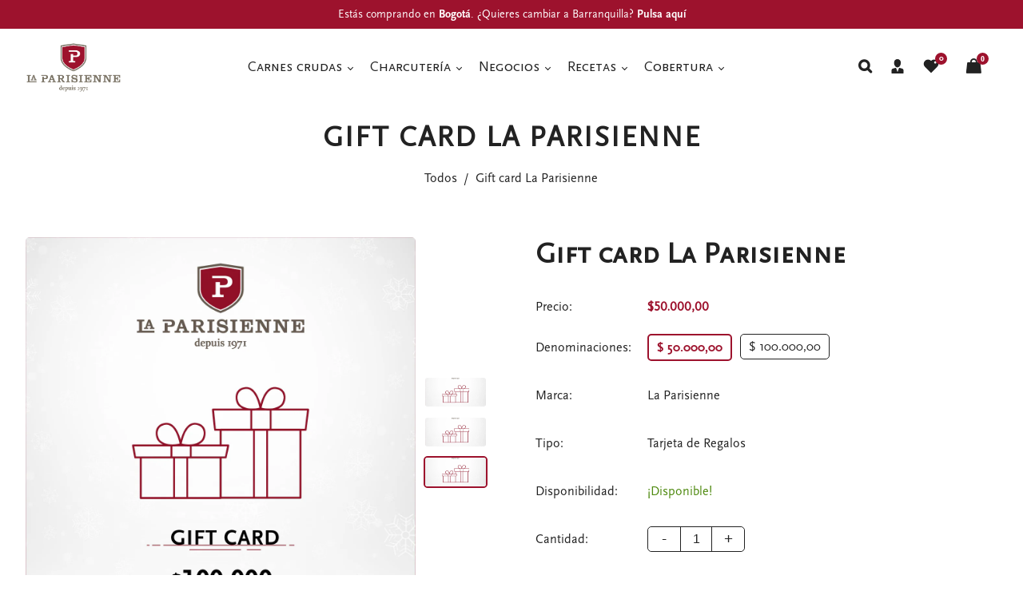

--- FILE ---
content_type: text/html; charset=utf-8
request_url: https://bogota.laparisienne.com.co/products/gift-card-la-parisienne
body_size: 40704
content:
<!doctype html>
<html class="no-js" lang="es">
  <head>
    <meta charset="utf-8">
    <meta http-equiv="X-UA-Compatible" content="IE=edge" /> 
    <meta name="viewport" content="width=device-width,initial-scale=1, maximum-scale=1.0,user-scalable=0">  
    <meta name="theme-color" content="">    
    <link rel="preconnect" href="https://cdn.shopify.com" crossorigin>
    <link rel="preconnect" href="https://fonts.shopify.com" crossorigin>
    <link rel="preconnect" href="https://monorail-edge.shopifysvc.com">

    <link rel="canonical" href="https://bogota.laparisienne.com.co/products/gift-card-la-parisienne"><link rel="shortcut icon" href="//bogota.laparisienne.com.co/cdn/shop/files/favicon_16x16.png?v=1686155329" type="image/png" /><title>
  Gift card La Parisienne
 &ndash; La Parisienne Bogotá</title>


<meta name="description" content="Gift card La Parisienne de 50k o 100k para regalar. Úsala en compras online de www.laparisienne.com.co Tiene vigencia de 3 meses desde que realizas la compra. Puede usarla el titular o la persona que la porte.">

    <!-- Social meta  -->
    

<meta property="og:site_name" content="La Parisienne Bogotá">
<meta property="og:url" content="https://bogota.laparisienne.com.co/products/gift-card-la-parisienne">
<meta property="og:title" content="Gift card La Parisienne">
<meta property="og:type" content="product">
<meta property="og:description" content="Gift card La Parisienne de 50k o 100k para regalar. Úsala en compras online de www.laparisienne.com.co Tiene vigencia de 3 meses desde que realizas la compra. Puede usarla el titular o la persona que la porte."><meta property="og:image" content="http://bogota.laparisienne.com.co/cdn/shop/files/2020-11-17_4.jpg?v=1688650363">
  <meta property="og:image:secure_url" content="https://bogota.laparisienne.com.co/cdn/shop/files/2020-11-17_4.jpg?v=1688650363">
  <meta property="og:image:width" content="1200">
  <meta property="og:image:height" content="1200"><meta property="og:price:amount" content="50.000,00">
  <meta property="og:price:currency" content="COP"><meta name="twitter:card" content="summary_large_image">
<meta name="twitter:title" content="Gift card La Parisienne">
<meta name="twitter:description" content="Gift card La Parisienne de 50k o 100k para regalar. Úsala en compras online de www.laparisienne.com.co Tiene vigencia de 3 meses desde que realizas la compra. Puede usarla el titular o la persona que la porte.">
    
    <!-- CSS  -->
    <link href="//bogota.laparisienne.com.co/cdn/shop/t/4/assets/dt-framework.css?v=159055305926447260431736461470" rel="stylesheet" type="text/css" media="all" />  
<link href="//bogota.laparisienne.com.co/cdn/shop/t/4/assets/dt-custom.css?v=66312201584077987111736461470" rel="stylesheet" type="text/css" media="all" />
<link href="//bogota.laparisienne.com.co/cdn/shop/t/4/assets/swiper-bundle.min.css?v=5850897086907936371736461433" rel="stylesheet" type="text/css" media="all" /> 

<link href="//bogota.laparisienne.com.co/cdn/shop/t/4/assets/select2.min.css?v=27970650042005650811736461433" rel="stylesheet" type="text/css" media="all" /> 

<link href="//bogota.laparisienne.com.co/cdn/shop/t/4/assets/slick.css?v=102834294787817466131736461433" rel="stylesheet" type="text/css" media="all" /> 
<link href="//bogota.laparisienne.com.co/cdn/shop/t/4/assets/font-all.min.css?v=126701773051416419891736461470" rel="stylesheet" type="text/css" media="all" /> 
<link href="//bogota.laparisienne.com.co/cdn/shop/t/4/assets/animation.css?v=170469424254788653381736461432" rel="stylesheet" type="text/css" media="all" /> 
    <!-- Primary JS files  -->
    <script src="//bogota.laparisienne.com.co/cdn/shop/t/4/assets/jquery-3.5.1.min.js?v=177851068496422246591736461433"></script>        
<script src="//bogota.laparisienne.com.co/cdn/shopifycloud/storefront/assets/themes_support/api-0b83c35a.js" defer="defer"></script>
<script src="//bogota.laparisienne.com.co/cdn/shop/t/4/assets/ajax-cart.js?v=1361661767205106111736461470" defer="defer"></script>
<script src="//bogota.laparisienne.com.co/cdn/shop/t/4/assets/dt-plugins.js?v=68173182670242102861736461432"></script>  

<script src="//bogota.laparisienne.com.co/cdn/shop/t/4/assets/select2.min.js?v=146226383636201590221736461433" defer="defer"></script>

<script src="//bogota.laparisienne.com.co/cdn/shop/t/4/assets/slick.min.js?v=78403228708673780251736461433"></script>  
<script src="//bogota.laparisienne.com.co/cdn/shop/t/4/assets/instafeed.js?v=81142330342592026311736461433" type="text/javascript"></script>

<script src="//bogota.laparisienne.com.co/cdn/shop/t/4/assets/wow.js?v=106390324212083424781736461433"></script>
<script>  
  var DT_THEME = {
    strings: {
      addToWishList: "Añadir a la Lista de Deseos",
      viewMyWishList: "Ver mi Lista de Deseos",     
      addToCart: "Añadir al Carrito",
      soldOut: "Agotado",
      unavailable: "No disponible",
      addToCompareList: "Añadir a la Lista de Comparación",
      viewMyCompareList: "Ver mi Lista de Comparación",
      minCompareProductNav: "Necesitas un producto más para navegar hasta el formulario de comparación",
      minCompareProduct: "No se permite añadir más de 4 productos para comparar"
    },
    moneyFormat: "${{amount_with_comma_separator}}"
  };      
</script>
    
    <!-- content for header -->
    <script>window.performance && window.performance.mark && window.performance.mark('shopify.content_for_header.start');</script><meta name="google-site-verification" content="DIoVK_SrAgqP2vS72cfk4EIzGsivAJQpq9ug6rZL_ek">
<meta id="shopify-digital-wallet" name="shopify-digital-wallet" content="/65192231166/digital_wallets/dialog">
<link rel="alternate" type="application/json+oembed" href="https://bogota.laparisienne.com.co/products/gift-card-la-parisienne.oembed">
<script async="async" src="/checkouts/internal/preloads.js?locale=es-CO"></script>
<script id="shopify-features" type="application/json">{"accessToken":"0ca902072d4136e2567b8bb8e3eb230d","betas":["rich-media-storefront-analytics"],"domain":"bogota.laparisienne.com.co","predictiveSearch":true,"shopId":65192231166,"locale":"es"}</script>
<script>var Shopify = Shopify || {};
Shopify.shop = "la-parisienne-bogota.myshopify.com";
Shopify.locale = "es";
Shopify.currency = {"active":"COP","rate":"1.0"};
Shopify.country = "CO";
Shopify.theme = {"name":"LA PARSIENNE 2025","id":145968136446,"schema_name":null,"schema_version":null,"theme_store_id":null,"role":"main"};
Shopify.theme.handle = "null";
Shopify.theme.style = {"id":null,"handle":null};
Shopify.cdnHost = "bogota.laparisienne.com.co/cdn";
Shopify.routes = Shopify.routes || {};
Shopify.routes.root = "/";</script>
<script type="module">!function(o){(o.Shopify=o.Shopify||{}).modules=!0}(window);</script>
<script>!function(o){function n(){var o=[];function n(){o.push(Array.prototype.slice.apply(arguments))}return n.q=o,n}var t=o.Shopify=o.Shopify||{};t.loadFeatures=n(),t.autoloadFeatures=n()}(window);</script>
<script id="shop-js-analytics" type="application/json">{"pageType":"product"}</script>
<script defer="defer" async type="module" src="//bogota.laparisienne.com.co/cdn/shopifycloud/shop-js/modules/v2/client.init-shop-cart-sync_C3W1cIGX.es.esm.js"></script>
<script defer="defer" async type="module" src="//bogota.laparisienne.com.co/cdn/shopifycloud/shop-js/modules/v2/chunk.common_BL03_Ulh.esm.js"></script>
<script type="module">
  await import("//bogota.laparisienne.com.co/cdn/shopifycloud/shop-js/modules/v2/client.init-shop-cart-sync_C3W1cIGX.es.esm.js");
await import("//bogota.laparisienne.com.co/cdn/shopifycloud/shop-js/modules/v2/chunk.common_BL03_Ulh.esm.js");

  window.Shopify.SignInWithShop?.initShopCartSync?.({"fedCMEnabled":true,"windoidEnabled":true});

</script>
<script>(function() {
  var isLoaded = false;
  function asyncLoad() {
    if (isLoaded) return;
    isLoaded = true;
    var urls = ["https:\/\/cdn.shopify.com\/s\/files\/1\/0033\/3538\/9233\/files\/pushdaddy_a3.js?shop=la-parisienne-bogota.myshopify.com"];
    for (var i = 0; i < urls.length; i++) {
      var s = document.createElement('script');
      s.type = 'text/javascript';
      s.async = true;
      s.src = urls[i];
      var x = document.getElementsByTagName('script')[0];
      x.parentNode.insertBefore(s, x);
    }
  };
  if(window.attachEvent) {
    window.attachEvent('onload', asyncLoad);
  } else {
    window.addEventListener('load', asyncLoad, false);
  }
})();</script>
<script id="__st">var __st={"a":65192231166,"offset":-18000,"reqid":"00514fc4-05ee-43a8-8fac-2a2516fc0787-1767985558","pageurl":"bogota.laparisienne.com.co\/products\/gift-card-la-parisienne","u":"e6f0d2b02950","p":"product","rtyp":"product","rid":8084483080446};</script>
<script>window.ShopifyPaypalV4VisibilityTracking = true;</script>
<script id="captcha-bootstrap">!function(){'use strict';const t='contact',e='account',n='new_comment',o=[[t,t],['blogs',n],['comments',n],[t,'customer']],c=[[e,'customer_login'],[e,'guest_login'],[e,'recover_customer_password'],[e,'create_customer']],r=t=>t.map((([t,e])=>`form[action*='/${t}']:not([data-nocaptcha='true']) input[name='form_type'][value='${e}']`)).join(','),a=t=>()=>t?[...document.querySelectorAll(t)].map((t=>t.form)):[];function s(){const t=[...o],e=r(t);return a(e)}const i='password',u='form_key',d=['recaptcha-v3-token','g-recaptcha-response','h-captcha-response',i],f=()=>{try{return window.sessionStorage}catch{return}},m='__shopify_v',_=t=>t.elements[u];function p(t,e,n=!1){try{const o=window.sessionStorage,c=JSON.parse(o.getItem(e)),{data:r}=function(t){const{data:e,action:n}=t;return t[m]||n?{data:e,action:n}:{data:t,action:n}}(c);for(const[e,n]of Object.entries(r))t.elements[e]&&(t.elements[e].value=n);n&&o.removeItem(e)}catch(o){console.error('form repopulation failed',{error:o})}}const l='form_type',E='cptcha';function T(t){t.dataset[E]=!0}const w=window,h=w.document,L='Shopify',v='ce_forms',y='captcha';let A=!1;((t,e)=>{const n=(g='f06e6c50-85a8-45c8-87d0-21a2b65856fe',I='https://cdn.shopify.com/shopifycloud/storefront-forms-hcaptcha/ce_storefront_forms_captcha_hcaptcha.v1.5.2.iife.js',D={infoText:'Protegido por hCaptcha',privacyText:'Privacidad',termsText:'Términos'},(t,e,n)=>{const o=w[L][v],c=o.bindForm;if(c)return c(t,g,e,D).then(n);var r;o.q.push([[t,g,e,D],n]),r=I,A||(h.body.append(Object.assign(h.createElement('script'),{id:'captcha-provider',async:!0,src:r})),A=!0)});var g,I,D;w[L]=w[L]||{},w[L][v]=w[L][v]||{},w[L][v].q=[],w[L][y]=w[L][y]||{},w[L][y].protect=function(t,e){n(t,void 0,e),T(t)},Object.freeze(w[L][y]),function(t,e,n,w,h,L){const[v,y,A,g]=function(t,e,n){const i=e?o:[],u=t?c:[],d=[...i,...u],f=r(d),m=r(i),_=r(d.filter((([t,e])=>n.includes(e))));return[a(f),a(m),a(_),s()]}(w,h,L),I=t=>{const e=t.target;return e instanceof HTMLFormElement?e:e&&e.form},D=t=>v().includes(t);t.addEventListener('submit',(t=>{const e=I(t);if(!e)return;const n=D(e)&&!e.dataset.hcaptchaBound&&!e.dataset.recaptchaBound,o=_(e),c=g().includes(e)&&(!o||!o.value);(n||c)&&t.preventDefault(),c&&!n&&(function(t){try{if(!f())return;!function(t){const e=f();if(!e)return;const n=_(t);if(!n)return;const o=n.value;o&&e.removeItem(o)}(t);const e=Array.from(Array(32),(()=>Math.random().toString(36)[2])).join('');!function(t,e){_(t)||t.append(Object.assign(document.createElement('input'),{type:'hidden',name:u})),t.elements[u].value=e}(t,e),function(t,e){const n=f();if(!n)return;const o=[...t.querySelectorAll(`input[type='${i}']`)].map((({name:t})=>t)),c=[...d,...o],r={};for(const[a,s]of new FormData(t).entries())c.includes(a)||(r[a]=s);n.setItem(e,JSON.stringify({[m]:1,action:t.action,data:r}))}(t,e)}catch(e){console.error('failed to persist form',e)}}(e),e.submit())}));const S=(t,e)=>{t&&!t.dataset[E]&&(n(t,e.some((e=>e===t))),T(t))};for(const o of['focusin','change'])t.addEventListener(o,(t=>{const e=I(t);D(e)&&S(e,y())}));const B=e.get('form_key'),M=e.get(l),P=B&&M;t.addEventListener('DOMContentLoaded',(()=>{const t=y();if(P)for(const e of t)e.elements[l].value===M&&p(e,B);[...new Set([...A(),...v().filter((t=>'true'===t.dataset.shopifyCaptcha))])].forEach((e=>S(e,t)))}))}(h,new URLSearchParams(w.location.search),n,t,e,['guest_login'])})(!0,!0)}();</script>
<script integrity="sha256-4kQ18oKyAcykRKYeNunJcIwy7WH5gtpwJnB7kiuLZ1E=" data-source-attribution="shopify.loadfeatures" defer="defer" src="//bogota.laparisienne.com.co/cdn/shopifycloud/storefront/assets/storefront/load_feature-a0a9edcb.js" crossorigin="anonymous"></script>
<script data-source-attribution="shopify.dynamic_checkout.dynamic.init">var Shopify=Shopify||{};Shopify.PaymentButton=Shopify.PaymentButton||{isStorefrontPortableWallets:!0,init:function(){window.Shopify.PaymentButton.init=function(){};var t=document.createElement("script");t.src="https://bogota.laparisienne.com.co/cdn/shopifycloud/portable-wallets/latest/portable-wallets.es.js",t.type="module",document.head.appendChild(t)}};
</script>
<script data-source-attribution="shopify.dynamic_checkout.buyer_consent">
  function portableWalletsHideBuyerConsent(e){var t=document.getElementById("shopify-buyer-consent"),n=document.getElementById("shopify-subscription-policy-button");t&&n&&(t.classList.add("hidden"),t.setAttribute("aria-hidden","true"),n.removeEventListener("click",e))}function portableWalletsShowBuyerConsent(e){var t=document.getElementById("shopify-buyer-consent"),n=document.getElementById("shopify-subscription-policy-button");t&&n&&(t.classList.remove("hidden"),t.removeAttribute("aria-hidden"),n.addEventListener("click",e))}window.Shopify?.PaymentButton&&(window.Shopify.PaymentButton.hideBuyerConsent=portableWalletsHideBuyerConsent,window.Shopify.PaymentButton.showBuyerConsent=portableWalletsShowBuyerConsent);
</script>
<script>
  function portableWalletsCleanup(e){e&&e.src&&console.error("Failed to load portable wallets script "+e.src);var t=document.querySelectorAll("shopify-accelerated-checkout .shopify-payment-button__skeleton, shopify-accelerated-checkout-cart .wallet-cart-button__skeleton"),e=document.getElementById("shopify-buyer-consent");for(let e=0;e<t.length;e++)t[e].remove();e&&e.remove()}function portableWalletsNotLoadedAsModule(e){e instanceof ErrorEvent&&"string"==typeof e.message&&e.message.includes("import.meta")&&"string"==typeof e.filename&&e.filename.includes("portable-wallets")&&(window.removeEventListener("error",portableWalletsNotLoadedAsModule),window.Shopify.PaymentButton.failedToLoad=e,"loading"===document.readyState?document.addEventListener("DOMContentLoaded",window.Shopify.PaymentButton.init):window.Shopify.PaymentButton.init())}window.addEventListener("error",portableWalletsNotLoadedAsModule);
</script>

<script type="module" src="https://bogota.laparisienne.com.co/cdn/shopifycloud/portable-wallets/latest/portable-wallets.es.js" onError="portableWalletsCleanup(this)" crossorigin="anonymous"></script>
<script nomodule>
  document.addEventListener("DOMContentLoaded", portableWalletsCleanup);
</script>

<link id="shopify-accelerated-checkout-styles" rel="stylesheet" media="screen" href="https://bogota.laparisienne.com.co/cdn/shopifycloud/portable-wallets/latest/accelerated-checkout-backwards-compat.css" crossorigin="anonymous">
<style id="shopify-accelerated-checkout-cart">
        #shopify-buyer-consent {
  margin-top: 1em;
  display: inline-block;
  width: 100%;
}

#shopify-buyer-consent.hidden {
  display: none;
}

#shopify-subscription-policy-button {
  background: none;
  border: none;
  padding: 0;
  text-decoration: underline;
  font-size: inherit;
  cursor: pointer;
}

#shopify-subscription-policy-button::before {
  box-shadow: none;
}

      </style>
<link rel="stylesheet" media="screen" href="//bogota.laparisienne.com.co/cdn/shop/t/4/compiled_assets/styles.css?326">
<script>window.performance && window.performance.mark && window.performance.mark('shopify.content_for_header.end');</script>       
    <!-- content for header -->
    
  <!-- BEGIN app block: shopify://apps/mercado-pago-antifraud-plus/blocks/embed-block/b19ea721-f94a-4308-bee5-0057c043bac5 -->
<!-- BEGIN app snippet: send-melidata-report --><script>
  const MLD_IS_DEV = false;
  const CART_TOKEN_KEY = 'cartToken';
  const USER_SESSION_ID_KEY = 'pf_user_session_id';
  const EVENT_TYPE = 'event';
  const MLD_PLATFORM_NAME = 'shopify';
  const PLATFORM_VERSION = '1.0.0';
  const MLD_PLUGIN_VERSION = '0.1.0';
  const NAVIGATION_DATA_PATH = 'pf/navigation_data';
  const MELIDATA_TRACKS_URL = 'https://api.mercadopago.com/v1/plugins/melidata/tracks';
  const BUSINESS_NAME = 'mercadopago';
  const MLD_MELI_SESSION_ID_KEY = 'meli_session_id';
  const EVENT_NAME = 'navigation_data'

  const SEND_MELIDATA_REPORT_NAME = MLD_IS_DEV ? 'send_melidata_report_test' : 'send_melidata_report';
  const SUCCESS_SENDING_MELIDATA_REPORT_VALUE = 'SUCCESS_SENDING_MELIDATA_REPORT';
  const FAILED_SENDING_MELIDATA_REPORT_VALUE = 'FAILED_SENDING_MELIDATA_REPORT';

  const userAgent = navigator.userAgent;
  const startTime = Date.now();
  const deviceId = sessionStorage.getItem(MLD_MELI_SESSION_ID_KEY) ?? '';
  const cartToken = localStorage.getItem(CART_TOKEN_KEY) ?? '';
  const userSessionId = generateUserSessionId();
  const shopId = __st?.a ?? '';
  const shopUrl = Shopify?.shop ?? '';
  const country = Shopify?.country ?? '';

  const siteIdMap = {
    BR: 'MLB',
    MX: 'MLM',
    CO: 'MCO',
    CL: 'MLC',
    UY: 'MLU',
    PE: 'MPE',
    AR: 'MLA',
  };

  function getSiteId() {
    return siteIdMap[country] ?? 'MLB';
  }

  function detectBrowser() {
    switch (true) {
      case /Edg/.test(userAgent):
        return 'Microsoft Edge';
      case /Chrome/.test(userAgent) && !/Edg/.test(userAgent):
        return 'Chrome';
      case /Firefox/.test(userAgent):
        return 'Firefox';
      case /Safari/.test(userAgent) && !/Chrome/.test(userAgent):
        return 'Safari';
      case /Opera/.test(userAgent) || /OPR/.test(userAgent):
        return 'Opera';
      case /Trident/.test(userAgent) || /MSIE/.test(userAgent):
        return 'Internet Explorer';
      case /Edge/.test(userAgent):
        return 'Microsoft Edge (Legacy)';
      default:
        return 'Unknown';
    }
  }

  function detectDevice() {
    switch (true) {
      case /android/i.test(userAgent):
        return '/mobile/android';
      case /iPad|iPhone|iPod/.test(userAgent):
        return '/mobile/ios';
      case /mobile/i.test(userAgent):
        return '/mobile';
      default:
        return '/web/desktop';
    }
  }

  function getPageTimeCount() {
    const endTime = Date.now();
    const timeSpent = endTime - startTime;
    return timeSpent;
  }

  function buildURLPath(fullUrl) {
    try {
      const url = new URL(fullUrl);
      return url.pathname;
    } catch (error) {
      return '';
    }
  }

  function generateUUID() {
    return 'pf-' + Date.now() + '-' + Math.random().toString(36).substring(2, 9);
  }

  function generateUserSessionId() {
    const uuid = generateUUID();
    const userSessionId = sessionStorage.getItem(USER_SESSION_ID_KEY);
    if (!userSessionId) {
      sessionStorage.setItem(USER_SESSION_ID_KEY, uuid);
      return uuid;
    }
    return userSessionId;
  }

  function sendMelidataReport() {
    try {
      const payload = {
        platform: {
          name: MLD_PLATFORM_NAME,
          version: PLATFORM_VERSION,
          uri: '/',
          location: '/',
        },
        plugin: {
          version: MLD_PLUGIN_VERSION,
        },
        user: {
          uid: userSessionId,
        },
        application: {
          business: BUSINESS_NAME,
          site_id: getSiteId(),
          version: PLATFORM_VERSION,
        },
        device: {
          platform: detectDevice(),
        },
        events: [
          {
            path: NAVIGATION_DATA_PATH,
            id: userSessionId,
            type: EVENT_TYPE,
            user_local_timestamp: new Date().toISOString(),
            metadata_type: EVENT_TYPE,
            metadata: {
              event: {
                element: 'window',
                action: 'load',
                target: 'body',
                label: EVENT_NAME,
              },
              configs: [
                {
                  config_name: 'page_time',
                  new_value: getPageTimeCount().toString(),
                },
                {
                  config_name: 'shop',
                  new_value: shopUrl,
                },
                {
                  config_name: 'shop_id',
                  new_value: String(shopId),
                },
                {
                  config_name: 'pf_user_session_id',
                  new_value: userSessionId,
                },
                {
                  config_name: 'current_page',
                  new_value: location.pathname,
                },
                {
                  config_name: 'last_page',
                  new_value: buildURLPath(document.referrer),
                },
                {
                  config_name: 'is_device_generated',
                  new_value: String(!!deviceId),
                },
                {
                  config_name: 'browser',
                  new_value: detectBrowser(),
                },
                {
                  config_name: 'cart_token',
                  new_value: cartToken.slice(1, -1),
                },
              ],
            },
          },
        ],
      };

      const success = navigator.sendBeacon(MELIDATA_TRACKS_URL, JSON.stringify(payload));
      if (success) {
        registerDatadogEvent(SEND_MELIDATA_REPORT_NAME, SUCCESS_SENDING_MELIDATA_REPORT_VALUE, `[${EVENT_NAME}]`, shopUrl);
      } else {
        registerDatadogEvent(SEND_MELIDATA_REPORT_NAME, FAILED_SENDING_MELIDATA_REPORT_VALUE, `[${EVENT_NAME}]`, shopUrl);
      }
    } catch (error) {
      registerDatadogEvent(SEND_MELIDATA_REPORT_NAME, FAILED_SENDING_MELIDATA_REPORT_VALUE, `[${EVENT_NAME}]: ${error}`, shopUrl);
    }
  }
  window.addEventListener('beforeunload', sendMelidataReport);
</script><!-- END app snippet -->
<!-- END app block --><script src="https://cdn.shopify.com/extensions/019a9885-5cb8-7f04-b0fb-8a9d5cdad1c0/mercadopago-pf-app-132/assets/generate-meli-session-id.js" type="text/javascript" defer="defer"></script>
<link href="https://monorail-edge.shopifysvc.com" rel="dns-prefetch">
<script>(function(){if ("sendBeacon" in navigator && "performance" in window) {try {var session_token_from_headers = performance.getEntriesByType('navigation')[0].serverTiming.find(x => x.name == '_s').description;} catch {var session_token_from_headers = undefined;}var session_cookie_matches = document.cookie.match(/_shopify_s=([^;]*)/);var session_token_from_cookie = session_cookie_matches && session_cookie_matches.length === 2 ? session_cookie_matches[1] : "";var session_token = session_token_from_headers || session_token_from_cookie || "";function handle_abandonment_event(e) {var entries = performance.getEntries().filter(function(entry) {return /monorail-edge.shopifysvc.com/.test(entry.name);});if (!window.abandonment_tracked && entries.length === 0) {window.abandonment_tracked = true;var currentMs = Date.now();var navigation_start = performance.timing.navigationStart;var payload = {shop_id: 65192231166,url: window.location.href,navigation_start,duration: currentMs - navigation_start,session_token,page_type: "product"};window.navigator.sendBeacon("https://monorail-edge.shopifysvc.com/v1/produce", JSON.stringify({schema_id: "online_store_buyer_site_abandonment/1.1",payload: payload,metadata: {event_created_at_ms: currentMs,event_sent_at_ms: currentMs}}));}}window.addEventListener('pagehide', handle_abandonment_event);}}());</script>
<script id="web-pixels-manager-setup">(function e(e,d,r,n,o){if(void 0===o&&(o={}),!Boolean(null===(a=null===(i=window.Shopify)||void 0===i?void 0:i.analytics)||void 0===a?void 0:a.replayQueue)){var i,a;window.Shopify=window.Shopify||{};var t=window.Shopify;t.analytics=t.analytics||{};var s=t.analytics;s.replayQueue=[],s.publish=function(e,d,r){return s.replayQueue.push([e,d,r]),!0};try{self.performance.mark("wpm:start")}catch(e){}var l=function(){var e={modern:/Edge?\/(1{2}[4-9]|1[2-9]\d|[2-9]\d{2}|\d{4,})\.\d+(\.\d+|)|Firefox\/(1{2}[4-9]|1[2-9]\d|[2-9]\d{2}|\d{4,})\.\d+(\.\d+|)|Chrom(ium|e)\/(9{2}|\d{3,})\.\d+(\.\d+|)|(Maci|X1{2}).+ Version\/(15\.\d+|(1[6-9]|[2-9]\d|\d{3,})\.\d+)([,.]\d+|)( \(\w+\)|)( Mobile\/\w+|) Safari\/|Chrome.+OPR\/(9{2}|\d{3,})\.\d+\.\d+|(CPU[ +]OS|iPhone[ +]OS|CPU[ +]iPhone|CPU IPhone OS|CPU iPad OS)[ +]+(15[._]\d+|(1[6-9]|[2-9]\d|\d{3,})[._]\d+)([._]\d+|)|Android:?[ /-](13[3-9]|1[4-9]\d|[2-9]\d{2}|\d{4,})(\.\d+|)(\.\d+|)|Android.+Firefox\/(13[5-9]|1[4-9]\d|[2-9]\d{2}|\d{4,})\.\d+(\.\d+|)|Android.+Chrom(ium|e)\/(13[3-9]|1[4-9]\d|[2-9]\d{2}|\d{4,})\.\d+(\.\d+|)|SamsungBrowser\/([2-9]\d|\d{3,})\.\d+/,legacy:/Edge?\/(1[6-9]|[2-9]\d|\d{3,})\.\d+(\.\d+|)|Firefox\/(5[4-9]|[6-9]\d|\d{3,})\.\d+(\.\d+|)|Chrom(ium|e)\/(5[1-9]|[6-9]\d|\d{3,})\.\d+(\.\d+|)([\d.]+$|.*Safari\/(?![\d.]+ Edge\/[\d.]+$))|(Maci|X1{2}).+ Version\/(10\.\d+|(1[1-9]|[2-9]\d|\d{3,})\.\d+)([,.]\d+|)( \(\w+\)|)( Mobile\/\w+|) Safari\/|Chrome.+OPR\/(3[89]|[4-9]\d|\d{3,})\.\d+\.\d+|(CPU[ +]OS|iPhone[ +]OS|CPU[ +]iPhone|CPU IPhone OS|CPU iPad OS)[ +]+(10[._]\d+|(1[1-9]|[2-9]\d|\d{3,})[._]\d+)([._]\d+|)|Android:?[ /-](13[3-9]|1[4-9]\d|[2-9]\d{2}|\d{4,})(\.\d+|)(\.\d+|)|Mobile Safari.+OPR\/([89]\d|\d{3,})\.\d+\.\d+|Android.+Firefox\/(13[5-9]|1[4-9]\d|[2-9]\d{2}|\d{4,})\.\d+(\.\d+|)|Android.+Chrom(ium|e)\/(13[3-9]|1[4-9]\d|[2-9]\d{2}|\d{4,})\.\d+(\.\d+|)|Android.+(UC? ?Browser|UCWEB|U3)[ /]?(15\.([5-9]|\d{2,})|(1[6-9]|[2-9]\d|\d{3,})\.\d+)\.\d+|SamsungBrowser\/(5\.\d+|([6-9]|\d{2,})\.\d+)|Android.+MQ{2}Browser\/(14(\.(9|\d{2,})|)|(1[5-9]|[2-9]\d|\d{3,})(\.\d+|))(\.\d+|)|K[Aa][Ii]OS\/(3\.\d+|([4-9]|\d{2,})\.\d+)(\.\d+|)/},d=e.modern,r=e.legacy,n=navigator.userAgent;return n.match(d)?"modern":n.match(r)?"legacy":"unknown"}(),u="modern"===l?"modern":"legacy",c=(null!=n?n:{modern:"",legacy:""})[u],f=function(e){return[e.baseUrl,"/wpm","/b",e.hashVersion,"modern"===e.buildTarget?"m":"l",".js"].join("")}({baseUrl:d,hashVersion:r,buildTarget:u}),m=function(e){var d=e.version,r=e.bundleTarget,n=e.surface,o=e.pageUrl,i=e.monorailEndpoint;return{emit:function(e){var a=e.status,t=e.errorMsg,s=(new Date).getTime(),l=JSON.stringify({metadata:{event_sent_at_ms:s},events:[{schema_id:"web_pixels_manager_load/3.1",payload:{version:d,bundle_target:r,page_url:o,status:a,surface:n,error_msg:t},metadata:{event_created_at_ms:s}}]});if(!i)return console&&console.warn&&console.warn("[Web Pixels Manager] No Monorail endpoint provided, skipping logging."),!1;try{return self.navigator.sendBeacon.bind(self.navigator)(i,l)}catch(e){}var u=new XMLHttpRequest;try{return u.open("POST",i,!0),u.setRequestHeader("Content-Type","text/plain"),u.send(l),!0}catch(e){return console&&console.warn&&console.warn("[Web Pixels Manager] Got an unhandled error while logging to Monorail."),!1}}}}({version:r,bundleTarget:l,surface:e.surface,pageUrl:self.location.href,monorailEndpoint:e.monorailEndpoint});try{o.browserTarget=l,function(e){var d=e.src,r=e.async,n=void 0===r||r,o=e.onload,i=e.onerror,a=e.sri,t=e.scriptDataAttributes,s=void 0===t?{}:t,l=document.createElement("script"),u=document.querySelector("head"),c=document.querySelector("body");if(l.async=n,l.src=d,a&&(l.integrity=a,l.crossOrigin="anonymous"),s)for(var f in s)if(Object.prototype.hasOwnProperty.call(s,f))try{l.dataset[f]=s[f]}catch(e){}if(o&&l.addEventListener("load",o),i&&l.addEventListener("error",i),u)u.appendChild(l);else{if(!c)throw new Error("Did not find a head or body element to append the script");c.appendChild(l)}}({src:f,async:!0,onload:function(){if(!function(){var e,d;return Boolean(null===(d=null===(e=window.Shopify)||void 0===e?void 0:e.analytics)||void 0===d?void 0:d.initialized)}()){var d=window.webPixelsManager.init(e)||void 0;if(d){var r=window.Shopify.analytics;r.replayQueue.forEach((function(e){var r=e[0],n=e[1],o=e[2];d.publishCustomEvent(r,n,o)})),r.replayQueue=[],r.publish=d.publishCustomEvent,r.visitor=d.visitor,r.initialized=!0}}},onerror:function(){return m.emit({status:"failed",errorMsg:"".concat(f," has failed to load")})},sri:function(e){var d=/^sha384-[A-Za-z0-9+/=]+$/;return"string"==typeof e&&d.test(e)}(c)?c:"",scriptDataAttributes:o}),m.emit({status:"loading"})}catch(e){m.emit({status:"failed",errorMsg:(null==e?void 0:e.message)||"Unknown error"})}}})({shopId: 65192231166,storefrontBaseUrl: "https://bogota.laparisienne.com.co",extensionsBaseUrl: "https://extensions.shopifycdn.com/cdn/shopifycloud/web-pixels-manager",monorailEndpoint: "https://monorail-edge.shopifysvc.com/unstable/produce_batch",surface: "storefront-renderer",enabledBetaFlags: ["2dca8a86","a0d5f9d2"],webPixelsConfigList: [{"id":"670761214","configuration":"{\"config\":\"{\\\"pixel_id\\\":\\\"GT-TNFZW2DV\\\",\\\"google_tag_ids\\\":[\\\"GT-TNFZW2DV\\\"],\\\"target_country\\\":\\\"CO\\\",\\\"gtag_events\\\":[{\\\"type\\\":\\\"view_item\\\",\\\"action_label\\\":\\\"MC-WNB39BWKEQ\\\"},{\\\"type\\\":\\\"purchase\\\",\\\"action_label\\\":\\\"MC-WNB39BWKEQ\\\"},{\\\"type\\\":\\\"page_view\\\",\\\"action_label\\\":\\\"MC-WNB39BWKEQ\\\"}],\\\"enable_monitoring_mode\\\":false}\"}","eventPayloadVersion":"v1","runtimeContext":"OPEN","scriptVersion":"b2a88bafab3e21179ed38636efcd8a93","type":"APP","apiClientId":1780363,"privacyPurposes":[],"dataSharingAdjustments":{"protectedCustomerApprovalScopes":["read_customer_address","read_customer_email","read_customer_name","read_customer_personal_data","read_customer_phone"]}},{"id":"565248254","configuration":"{\"shopUrl\":\"la-parisienne-bogota.myshopify.com\"}","eventPayloadVersion":"v1","runtimeContext":"STRICT","scriptVersion":"c581e5437ee132f6ac1ad175a6693233","type":"APP","apiClientId":109149454337,"privacyPurposes":["ANALYTICS","MARKETING","SALE_OF_DATA"],"dataSharingAdjustments":{"protectedCustomerApprovalScopes":["read_customer_personal_data"]}},{"id":"148963582","configuration":"{\"pixel_id\":\"1700017780443727\",\"pixel_type\":\"facebook_pixel\",\"metaapp_system_user_token\":\"-\"}","eventPayloadVersion":"v1","runtimeContext":"OPEN","scriptVersion":"ca16bc87fe92b6042fbaa3acc2fbdaa6","type":"APP","apiClientId":2329312,"privacyPurposes":["ANALYTICS","MARKETING","SALE_OF_DATA"],"dataSharingAdjustments":{"protectedCustomerApprovalScopes":["read_customer_address","read_customer_email","read_customer_name","read_customer_personal_data","read_customer_phone"]}},{"id":"65044734","eventPayloadVersion":"v1","runtimeContext":"LAX","scriptVersion":"1","type":"CUSTOM","privacyPurposes":["ANALYTICS"],"name":"Google Analytics tag (migrated)"},{"id":"shopify-app-pixel","configuration":"{}","eventPayloadVersion":"v1","runtimeContext":"STRICT","scriptVersion":"0450","apiClientId":"shopify-pixel","type":"APP","privacyPurposes":["ANALYTICS","MARKETING"]},{"id":"shopify-custom-pixel","eventPayloadVersion":"v1","runtimeContext":"LAX","scriptVersion":"0450","apiClientId":"shopify-pixel","type":"CUSTOM","privacyPurposes":["ANALYTICS","MARKETING"]}],isMerchantRequest: false,initData: {"shop":{"name":"La Parisienne Bogotá","paymentSettings":{"currencyCode":"COP"},"myshopifyDomain":"la-parisienne-bogota.myshopify.com","countryCode":"CO","storefrontUrl":"https:\/\/bogota.laparisienne.com.co"},"customer":null,"cart":null,"checkout":null,"productVariants":[{"price":{"amount":50000.0,"currencyCode":"COP"},"product":{"title":"Gift card La Parisienne","vendor":"La Parisienne","id":"8084483080446","untranslatedTitle":"Gift card La Parisienne","url":"\/products\/gift-card-la-parisienne","type":"Tarjeta de Regalos"},"id":"44107513430270","image":{"src":"\/\/bogota.laparisienne.com.co\/cdn\/shop\/files\/2020-11-17_2.jpg?v=1688650363"},"sku":"","title":"$ 50.000,00","untranslatedTitle":"$ 50.000,00"},{"price":{"amount":100000.0,"currencyCode":"COP"},"product":{"title":"Gift card La Parisienne","vendor":"La Parisienne","id":"8084483080446","untranslatedTitle":"Gift card La Parisienne","url":"\/products\/gift-card-la-parisienne","type":"Tarjeta de Regalos"},"id":"44107513463038","image":{"src":"\/\/bogota.laparisienne.com.co\/cdn\/shop\/files\/2020-11-17_3.jpg?v=1688650363"},"sku":"","title":"$ 100.000,00","untranslatedTitle":"$ 100.000,00"}],"purchasingCompany":null},},"https://bogota.laparisienne.com.co/cdn","7cecd0b6w90c54c6cpe92089d5m57a67346",{"modern":"","legacy":""},{"shopId":"65192231166","storefrontBaseUrl":"https:\/\/bogota.laparisienne.com.co","extensionBaseUrl":"https:\/\/extensions.shopifycdn.com\/cdn\/shopifycloud\/web-pixels-manager","surface":"storefront-renderer","enabledBetaFlags":"[\"2dca8a86\", \"a0d5f9d2\"]","isMerchantRequest":"false","hashVersion":"7cecd0b6w90c54c6cpe92089d5m57a67346","publish":"custom","events":"[[\"page_viewed\",{}],[\"product_viewed\",{\"productVariant\":{\"price\":{\"amount\":50000.0,\"currencyCode\":\"COP\"},\"product\":{\"title\":\"Gift card La Parisienne\",\"vendor\":\"La Parisienne\",\"id\":\"8084483080446\",\"untranslatedTitle\":\"Gift card La Parisienne\",\"url\":\"\/products\/gift-card-la-parisienne\",\"type\":\"Tarjeta de Regalos\"},\"id\":\"44107513430270\",\"image\":{\"src\":\"\/\/bogota.laparisienne.com.co\/cdn\/shop\/files\/2020-11-17_2.jpg?v=1688650363\"},\"sku\":\"\",\"title\":\"$ 50.000,00\",\"untranslatedTitle\":\"$ 50.000,00\"}}]]"});</script><script>
  window.ShopifyAnalytics = window.ShopifyAnalytics || {};
  window.ShopifyAnalytics.meta = window.ShopifyAnalytics.meta || {};
  window.ShopifyAnalytics.meta.currency = 'COP';
  var meta = {"product":{"id":8084483080446,"gid":"gid:\/\/shopify\/Product\/8084483080446","vendor":"La Parisienne","type":"Tarjeta de Regalos","handle":"gift-card-la-parisienne","variants":[{"id":44107513430270,"price":5000000,"name":"Gift card La Parisienne - $ 50.000,00","public_title":"$ 50.000,00","sku":""},{"id":44107513463038,"price":10000000,"name":"Gift card La Parisienne - $ 100.000,00","public_title":"$ 100.000,00","sku":""}],"remote":false},"page":{"pageType":"product","resourceType":"product","resourceId":8084483080446,"requestId":"00514fc4-05ee-43a8-8fac-2a2516fc0787-1767985558"}};
  for (var attr in meta) {
    window.ShopifyAnalytics.meta[attr] = meta[attr];
  }
</script>
<script class="analytics">
  (function () {
    var customDocumentWrite = function(content) {
      var jquery = null;

      if (window.jQuery) {
        jquery = window.jQuery;
      } else if (window.Checkout && window.Checkout.$) {
        jquery = window.Checkout.$;
      }

      if (jquery) {
        jquery('body').append(content);
      }
    };

    var hasLoggedConversion = function(token) {
      if (token) {
        return document.cookie.indexOf('loggedConversion=' + token) !== -1;
      }
      return false;
    }

    var setCookieIfConversion = function(token) {
      if (token) {
        var twoMonthsFromNow = new Date(Date.now());
        twoMonthsFromNow.setMonth(twoMonthsFromNow.getMonth() + 2);

        document.cookie = 'loggedConversion=' + token + '; expires=' + twoMonthsFromNow;
      }
    }

    var trekkie = window.ShopifyAnalytics.lib = window.trekkie = window.trekkie || [];
    if (trekkie.integrations) {
      return;
    }
    trekkie.methods = [
      'identify',
      'page',
      'ready',
      'track',
      'trackForm',
      'trackLink'
    ];
    trekkie.factory = function(method) {
      return function() {
        var args = Array.prototype.slice.call(arguments);
        args.unshift(method);
        trekkie.push(args);
        return trekkie;
      };
    };
    for (var i = 0; i < trekkie.methods.length; i++) {
      var key = trekkie.methods[i];
      trekkie[key] = trekkie.factory(key);
    }
    trekkie.load = function(config) {
      trekkie.config = config || {};
      trekkie.config.initialDocumentCookie = document.cookie;
      var first = document.getElementsByTagName('script')[0];
      var script = document.createElement('script');
      script.type = 'text/javascript';
      script.onerror = function(e) {
        var scriptFallback = document.createElement('script');
        scriptFallback.type = 'text/javascript';
        scriptFallback.onerror = function(error) {
                var Monorail = {
      produce: function produce(monorailDomain, schemaId, payload) {
        var currentMs = new Date().getTime();
        var event = {
          schema_id: schemaId,
          payload: payload,
          metadata: {
            event_created_at_ms: currentMs,
            event_sent_at_ms: currentMs
          }
        };
        return Monorail.sendRequest("https://" + monorailDomain + "/v1/produce", JSON.stringify(event));
      },
      sendRequest: function sendRequest(endpointUrl, payload) {
        // Try the sendBeacon API
        if (window && window.navigator && typeof window.navigator.sendBeacon === 'function' && typeof window.Blob === 'function' && !Monorail.isIos12()) {
          var blobData = new window.Blob([payload], {
            type: 'text/plain'
          });

          if (window.navigator.sendBeacon(endpointUrl, blobData)) {
            return true;
          } // sendBeacon was not successful

        } // XHR beacon

        var xhr = new XMLHttpRequest();

        try {
          xhr.open('POST', endpointUrl);
          xhr.setRequestHeader('Content-Type', 'text/plain');
          xhr.send(payload);
        } catch (e) {
          console.log(e);
        }

        return false;
      },
      isIos12: function isIos12() {
        return window.navigator.userAgent.lastIndexOf('iPhone; CPU iPhone OS 12_') !== -1 || window.navigator.userAgent.lastIndexOf('iPad; CPU OS 12_') !== -1;
      }
    };
    Monorail.produce('monorail-edge.shopifysvc.com',
      'trekkie_storefront_load_errors/1.1',
      {shop_id: 65192231166,
      theme_id: 145968136446,
      app_name: "storefront",
      context_url: window.location.href,
      source_url: "//bogota.laparisienne.com.co/cdn/s/trekkie.storefront.05c509f133afcfb9f2a8aef7ef881fd109f9b92e.min.js"});

        };
        scriptFallback.async = true;
        scriptFallback.src = '//bogota.laparisienne.com.co/cdn/s/trekkie.storefront.05c509f133afcfb9f2a8aef7ef881fd109f9b92e.min.js';
        first.parentNode.insertBefore(scriptFallback, first);
      };
      script.async = true;
      script.src = '//bogota.laparisienne.com.co/cdn/s/trekkie.storefront.05c509f133afcfb9f2a8aef7ef881fd109f9b92e.min.js';
      first.parentNode.insertBefore(script, first);
    };
    trekkie.load(
      {"Trekkie":{"appName":"storefront","development":false,"defaultAttributes":{"shopId":65192231166,"isMerchantRequest":null,"themeId":145968136446,"themeCityHash":"10944232207958512128","contentLanguage":"es","currency":"COP","eventMetadataId":"d67d7b19-d12c-4057-a31f-f4610dd0389d"},"isServerSideCookieWritingEnabled":true,"monorailRegion":"shop_domain","enabledBetaFlags":["65f19447"]},"Session Attribution":{},"S2S":{"facebookCapiEnabled":true,"source":"trekkie-storefront-renderer","apiClientId":580111}}
    );

    var loaded = false;
    trekkie.ready(function() {
      if (loaded) return;
      loaded = true;

      window.ShopifyAnalytics.lib = window.trekkie;

      var originalDocumentWrite = document.write;
      document.write = customDocumentWrite;
      try { window.ShopifyAnalytics.merchantGoogleAnalytics.call(this); } catch(error) {};
      document.write = originalDocumentWrite;

      window.ShopifyAnalytics.lib.page(null,{"pageType":"product","resourceType":"product","resourceId":8084483080446,"requestId":"00514fc4-05ee-43a8-8fac-2a2516fc0787-1767985558","shopifyEmitted":true});

      var match = window.location.pathname.match(/checkouts\/(.+)\/(thank_you|post_purchase)/)
      var token = match? match[1]: undefined;
      if (!hasLoggedConversion(token)) {
        setCookieIfConversion(token);
        window.ShopifyAnalytics.lib.track("Viewed Product",{"currency":"COP","variantId":44107513430270,"productId":8084483080446,"productGid":"gid:\/\/shopify\/Product\/8084483080446","name":"Gift card La Parisienne - $ 50.000,00","price":"50000.00","sku":"","brand":"La Parisienne","variant":"$ 50.000,00","category":"Tarjeta de Regalos","nonInteraction":true,"remote":false},undefined,undefined,{"shopifyEmitted":true});
      window.ShopifyAnalytics.lib.track("monorail:\/\/trekkie_storefront_viewed_product\/1.1",{"currency":"COP","variantId":44107513430270,"productId":8084483080446,"productGid":"gid:\/\/shopify\/Product\/8084483080446","name":"Gift card La Parisienne - $ 50.000,00","price":"50000.00","sku":"","brand":"La Parisienne","variant":"$ 50.000,00","category":"Tarjeta de Regalos","nonInteraction":true,"remote":false,"referer":"https:\/\/bogota.laparisienne.com.co\/products\/gift-card-la-parisienne"});
      }
    });


        var eventsListenerScript = document.createElement('script');
        eventsListenerScript.async = true;
        eventsListenerScript.src = "//bogota.laparisienne.com.co/cdn/shopifycloud/storefront/assets/shop_events_listener-3da45d37.js";
        document.getElementsByTagName('head')[0].appendChild(eventsListenerScript);

})();</script>
  <script>
  if (!window.ga || (window.ga && typeof window.ga !== 'function')) {
    window.ga = function ga() {
      (window.ga.q = window.ga.q || []).push(arguments);
      if (window.Shopify && window.Shopify.analytics && typeof window.Shopify.analytics.publish === 'function') {
        window.Shopify.analytics.publish("ga_stub_called", {}, {sendTo: "google_osp_migration"});
      }
      console.error("Shopify's Google Analytics stub called with:", Array.from(arguments), "\nSee https://help.shopify.com/manual/promoting-marketing/pixels/pixel-migration#google for more information.");
    };
    if (window.Shopify && window.Shopify.analytics && typeof window.Shopify.analytics.publish === 'function') {
      window.Shopify.analytics.publish("ga_stub_initialized", {}, {sendTo: "google_osp_migration"});
    }
  }
</script>
<script
  defer
  src="https://bogota.laparisienne.com.co/cdn/shopifycloud/perf-kit/shopify-perf-kit-3.0.3.min.js"
  data-application="storefront-renderer"
  data-shop-id="65192231166"
  data-render-region="gcp-us-central1"
  data-page-type="product"
  data-theme-instance-id="145968136446"
  data-theme-name=""
  data-theme-version=""
  data-monorail-region="shop_domain"
  data-resource-timing-sampling-rate="10"
  data-shs="true"
  data-shs-beacon="true"
  data-shs-export-with-fetch="true"
  data-shs-logs-sample-rate="1"
  data-shs-beacon-endpoint="https://bogota.laparisienne.com.co/api/collect"
></script>
</head>
  <body id="gift-card-la-parisienne" class="template-product  others ">
    
    
    
    <div class="mobile-menu" data-menu="dt-main-menu">
    <div class="">
   
  <ul class="dt-sc-social-icons ">
    
    
    <li>
      <a class="icon-fallback-text fb hexagon" target="blank" href="https://www.facebook.com/laparisiennecol" title="Facebook">
        <i class="fa fa-facebook" aria-hidden="true"></i>
        <span class="icon__fallback-text">Facebook</span>
      </a>
    </li>
    
    
    
    
    <li>
      <a class="icon-fallback-text ins" target="blank" href="https://www.instagram.com/laparisiennecol/" title="Instagram">
        <i class="fa fa-instagram" aria-hidden="true"></i>
        <span class="icon__fallback-text">Instagram</span>
      </a>
    </li>
    
    
    
    

    
    
  </ul>  
</div>
    </div>
    <div class="mobile-menu-overlay"></div> 
    
    <div id="video_modal" class="video_overlay">
      <div class="inner">
      <span id="close_icon" class="dt-sc-btn close-icon" style=" position: absolute; right: 10px; top: 10px;"></span>
      </div>
    </div>
    
    <div class="off-canvas--viewport">
      
      <div id="CartDrawer" class="drawer drawer--right">
  <div class="drawer__header">
    <span class="drawer__close js-drawer-close dt-sc-btn close-icon">
     
    </span>
    <h4>Tu Carrito</h4>
  </div>
  <div id="CartContainer"></div>
</div>


      
       <!-- Theme Header====== -->
      <div id="shopify-section-header" class="shopify-section">
<div id="dT_top-sticky">
  <div class="container">
    <div class="row">
      <div class=" dT_ProductProactiveSearch ">
       <a href="#" class="dT_TopStickySearchCloseBtn close"><svg  xmlns="http://www.w3.org/2000/svg" xmlns:xlink="http://www.w3.org/1999/xlink" x="0px" y="0px"
	 viewBox="0 0 100 100"  xml:space="preserve">
  
<path d="M57,50l35.2-35.2c1.9-1.9,1.9-5.1,0-7c-1.9-1.9-5.1-1.9-7,0L50,43L14.8,7.7c-1.9-1.9-5.1-1.9-7,0c-1.9,1.9-1.9,5.1,0,7
	L43,50L7.7,85.2c-1.9,1.9-1.9,5.1,0,7c1,1,2.2,1.5,3.5,1.5s2.5-0.5,3.5-1.5L50,57l35.2,35.2c1,1,2.2,1.5,3.5,1.5s2.5-0.5,3.5-1.5
	c1.9-1.9,1.9-5.1,0-7L57,50z"/>
</svg>
</a>
        <form method="GET" action="/search" autocomplete="off">
          <div class="search-box">
            <input type="text" name="q" class="form-control" autocomplete="off" placeholder="Search Our Store" aria-label="Search Our Store"
                   v-model="search" @keyup="inputChanged" @keydown.down="onArrow" @keydown.up="onArrow">
            <input type="hidden" name="product" value="product" />
            <div class="input-group-append">
              <button class="dt-sc-btn" type="submit">
                <svg version="1.1"  xmlns="http://www.w3.org/2000/svg" xmlns:xlink="http://www.w3.org/1999/xlink" x="0px" y="0px"
	 viewBox="0 0 100 100" style="enable-background:new 0 0 100 100;" xml:space="preserve">
<path d="M76.4,69.4c13.9-17.8,10.8-43.5-7-57.4C51.6-1.9,25.9,1.2,12,19C-1.9,36.8,1.2,62.5,19,76.4C33.8,88,54.6,88,69.4,76.4
	l18.8,18.8c1.9,1.9,5.1,2,7,0c1.9-1.9,2-5.1,0-7c0,0,0,0,0,0L76.4,69.4z M44.3,75.1c-17.1,0-30.9-13.8-30.9-30.9
	c0-17.1,13.8-30.9,30.9-30.9c17.1,0,30.9,13.8,30.9,30.9c0,0,0,0,0,0C75.1,61.3,61.3,75.1,44.3,75.1z"/>
</svg>
              </button>
            </div>
          </div>
        </form>
        
        <div class="dT_PredictiveSearchResult_Section">
          <template v-if="dT_ProductProactiveSugesstions">
            <ul class="dt-sc-ProductSugesstions">
              <li v-for="(item, i) in filteredSearchResults" :key="i" class="autocomplete-results" v-show="isOpen" :class="{ 'is-active': i === arrowCounter }">
                <template v-if="item.image">
                  <a :href="item.url">
                    <img class="img-fluid mr-4 mb-2" width="150" :src="item.image" alt="">
                  </a>
                </template>
                <div class="media-body">
                  <a :href="item.url">${ item.product_title }</a>
                  
                  <div class="price">
                    <span class="dt-price-symbol">$</span> ${item.price}
                  </div>
                </div>
              </li>
            </ul>
          </template>
        </div>
        
      </div>
    </div>
  </div>
</div>







<div data-section-id="header" data-section-type="header-section" data-header-section>
  <header id="header"><section class="text-center announcement-bar "><p>Estás comprando en <strong>Bogotá</strong>. ¿Quieres cambiar a Barranquilla? <a href="https://laparisienne.com.co/" title="https://laparisienne.com.co/"><strong>Pulsa aquí</strong></a> </p>  
  <a href="javascript:void(0)" class="close close-icon dt-sc-btn"></a></section><style>
  
  .announcement-bar{ 
    display: flex;
    align-items: center;
    justify-content: center;
    position:relative; 
    clear:both; 
    width:100%; 
    transition: all .3s linear; 
  }
  .announcement-bar>*{ margin:0; }
  .announcement-bar .close-icon{ background: transparent; position: absolute; transform: translateY(-50%); top: 50%; right: 15px;}
  .announcement-bar:empty{ }
 
  
</style>

    
    
    

    <section class="dt-sc-header-logo-sec sticky-header  logo_left " id="sticky-header">
      <div class="container-fluid spacing_enabled"> 
        <div class="row">
                    
          
                       
          <div class="logo-alignment   dt-sc-logo_left ">             
            <nav id="AccessibleNav" role="navigation" class="dt-sc-flex-space-between" data-menu="dt-main-menu">             
              
              
              

<div  class="logo">
  <a href="/" title="La Parisienne Bogotá" >
    
    <img src="//bogota.laparisienne.com.co/cdn/shop/files/descarga_714f764c-87b9-42f5-9121-2236e27240a6.png?v=1686155254"  alt="La Parisienne Bogotá"  style="max-width:120px">
  </a> 
</div>
 

                       
                    
              
              
<ul class="dt-sc-list-inline  dt-desktop-menu dt-nav" data-menu="dt-main-menu">
  <li class="close-nav"></li>




<li class="1 text-menu
           top-level-link 
            dt-sc-child
           
            menu-item-has-children">
  <a href="/collections/carnes-crudas-1" class="  dt-sc-nav-link dropdown"> 

    <span>
      Carnes crudas 
         
           
    </span><span class="dt-sc-caret"></span>
    
    

  </a>

  
<div class="sub-menu-block is-hidden">
    <div class="go-back">
      <a href="javascript:void(0);"></a>
    </div>
    <div class="see-all"></div>
    <div class="dt-sc-dropdown-menu dt-sc_main-menu--has-links">
      <ul class="sub-menu-lists"><li class=" ">
          <a href="/collections/cortes-de-res" >
            Cortes de res
          </a></li><li class=" ">
          <a href="/collections/cortes-de-cerdo" >
            Cortes de cerdo
          </a></li><li class=" ">
          <a href="/collections/cortes-de-cordero" >
            Cortes de Cordero
          </a></li><li class=" ">
          <a href="/collections/cortes-de-ternera" >
            Cortes de ternera
          </a></li><li class=" ">
          <a href="/collections/cortes-de-pavo" >
            Cortes de pavo
          </a></li><li class=" ">
          <a href="/collections/hamburguesas" >
            Hamburguesas
          </a></li><li class="  active">
          <a href="/products/gift-card-la-parisienne" aria-current="page">
            Gift Card
          </a></li></ul>
    </div>
  </div>  
  
</li>
 




<li class="1 text-menu
           top-level-link 
            dt-sc-child
           
            menu-item-has-children">
  <a href="/collections/charcuteria-1" class="  dt-sc-nav-link dropdown"> 

    <span>
      Charcutería 
         
           
    </span><span class="dt-sc-caret"></span>
    
    

  </a>

  
<div class="sub-menu-block is-hidden">
    <div class="go-back">
      <a href="javascript:void(0);"></a>
    </div>
    <div class="see-all"></div>
    <div class="dt-sc-dropdown-menu dt-sc_main-menu--has-links">
      <ul class="sub-menu-lists"><li class=" ">
          <a href="/products/butifarra-especial" >
            Butifarra
          </a></li><li class=" ">
          <a href="/collections/chorizos" >
            Chorizos
          </a></li><li class=" ">
          <a href="/collections/salchichas" >
            Salchichas
          </a></li><li class=" ">
          <a href="/collections/jamones" >
            Jamones
          </a></li><li class=" ">
          <a href="/collections/tocinetas" >
            Tocinetas
          </a></li><li class=" ">
          <a href="/collections/especialidades-de-pavo" >
            Especialidades de pavo
          </a></li><li class=" ">
          <a href="/collections/madurados" >
            Madurados
          </a></li><li class=" ">
          <a href="/collections/pates" >
            Patés
          </a></li><li class=" ">
          <a href="/collections/quesos" >
            Quesos
          </a></li><li class=" ">
          <a href="/collections/otras-especialidades" >
            Otras especialidades
          </a></li><li class="  active">
          <a href="/products/gift-card-la-parisienne" aria-current="page">
            Gift Card
          </a></li></ul>
    </div>
  </div>  
  
</li>
 




<li class="1 text-menu
           top-level-link 
            dt-sc-child
           
            menu-item-has-children">
  <a href="https://laparisienne.com.co/pages/institucional?" class="  dt-sc-nav-link dropdown"> 

    <span>
      Negocios  
         
           
    </span><span class="dt-sc-caret"></span>
    
    

  </a>

  
<div class="sub-menu-block is-hidden">
    <div class="go-back">
      <a href="javascript:void(0);"></a>
    </div>
    <div class="see-all"></div>
    <div class="dt-sc-dropdown-menu dt-sc_main-menu--has-links">
      <ul class="sub-menu-lists"><li class=" ">
          <a href="/pages/quienes-somos" >
            Quienes Somos
          </a></li><li class=" ">
          <a href="https://laparisienne.com.co/pages/institucional" >
            Negocios y Distribuidores
          </a></li><li class=" ">
          <a href="/blogs/prensa" >
            Prensa
          </a></li><li class=" ">
          <a href="/pages/certificaciones" >
            Certificaciones
          </a></li></ul>
    </div>
  </div>  
  
</li>
 




<li class="1 text-menu
           top-level-link 
            dt-sc-child
           
            menu-item-has-children">
  <a href="/blogs/recetas-de-res" class="  dt-sc-nav-link dropdown"> 

    <span>
      Recetas 
         
           
    </span><span class="dt-sc-caret"></span>
    
    

  </a>

  
<div class="sub-menu-block is-hidden">
    <div class="go-back">
      <a href="javascript:void(0);"></a>
    </div>
    <div class="see-all"></div>
    <div class="dt-sc-dropdown-menu dt-sc_main-menu--has-links">
      <ul class="sub-menu-lists"><li class=" ">
          <a href="/blogs/recetas-de-res" >
            Recetas de res
          </a></li><li class=" ">
          <a href="/blogs/recetas-de-cerdo" >
            Recetas de Cerdo
          </a></li><li class=" ">
          <a href="/blogs/recetas-de-pasta" >
            Recetas de Charcutería
          </a></li><li class=" ">
          <a href="/pages/contact" >
            Recomendaciones
          </a></li></ul>
    </div>
  </div>  
  
</li>
 




<li class="1 text-menu
           top-level-link 
            dt-sc-child
           
            menu-item-has-children">
  <a href="/pages/cobertura" class="  dt-sc-nav-link dropdown"> 

    <span>
      Cobertura  
         
           
    </span><span class="dt-sc-caret"></span>
    
    

  </a>

  
<div class="sub-menu-block is-hidden">
    <div class="go-back">
      <a href="javascript:void(0);"></a>
    </div>
    <div class="see-all"></div>
    <div class="dt-sc-dropdown-menu dt-sc_main-menu--has-links">
      <ul class="sub-menu-lists"><li class=" ">
          <a href="https://laparisienne.com.co" >
            Cobertura Barranquilla
          </a></li></ul>
    </div>
  </div>  
  
</li>
 </ul>              
              
               

<div class="site-header__links dt-sc-flex"><div  class="mobile-nav-container mobile-nav-offcanvas-right dt-header-menu" data-menu="dt-main-menu">    
  <div class="menu-trigger" data-menu="dt-main-menu">  <i class="menu-trigger-icon"></i> <span>Menu</span>  </div>             
</div> 

<!--  
  <a href="/search" class="site-header__icon site-header__search_icon dT_TopStickySearchBtn">
    <svg version="1.1"  xmlns="http://www.w3.org/2000/svg" xmlns:xlink="http://www.w3.org/1999/xlink" x="0px" y="0px"
	 viewBox="0 0 100 100" style="enable-background:new 0 0 100 100;" xml:space="preserve">
<path d="M76.4,69.4c13.9-17.8,10.8-43.5-7-57.4C51.6-1.9,25.9,1.2,12,19C-1.9,36.8,1.2,62.5,19,76.4C33.8,88,54.6,88,69.4,76.4
	l18.8,18.8c1.9,1.9,5.1,2,7,0c1.9-1.9,2-5.1,0-7c0,0,0,0,0,0L76.4,69.4z M44.3,75.1c-17.1,0-30.9-13.8-30.9-30.9
	c0-17.1,13.8-30.9,30.9-30.9c17.1,0,30.9,13.8,30.9,30.9c0,0,0,0,0,0C75.1,61.3,61.3,75.1,44.3,75.1z"/>
</svg>
    <span class="icon__fallback-text">Buscar</span>
  </a>
   -->
  
    
  <a href="/search" class="fa fa-search site-header__search_icon dT_TopStickySearchBtn"  aria-hidden="true"> 
 <!--   <svg version="1.1"  xmlns="http://www.w3.org/2000/svg" xmlns:xlink="http://www.w3.org/1999/xlink" x="0px" y="0px"
	 viewBox="0 0 100 100" style="enable-background:new 0 0 100 100;" xml:space="preserve">
<path d="M76.4,69.4c13.9-17.8,10.8-43.5-7-57.4C51.6-1.9,25.9,1.2,12,19C-1.9,36.8,1.2,62.5,19,76.4C33.8,88,54.6,88,69.4,76.4
	l18.8,18.8c1.9,1.9,5.1,2,7,0c1.9-1.9,2-5.1,0-7c0,0,0,0,0,0L76.4,69.4z M44.3,75.1c-17.1,0-30.9-13.8-30.9-30.9
	c0-17.1,13.8-30.9,30.9-30.9c17.1,0,30.9,13.8,30.9,30.9c0,0,0,0,0,0C75.1,61.3,61.3,75.1,44.3,75.1z"/>
</svg>
    <span class="icon__fallback-text">Buscar</span> -->
  </a> 
   
  
  <div class="dt-sc-header-toggle">
    <a class="user-group dt-sc-toggle"> <svg  xmlns="http://www.w3.org/2000/svg" xmlns:xlink="http://www.w3.org/1999/xlink" x="0px" y="0px"
	 viewBox="0 0 100 100" xml:space="preserve">
<g>
	<path  d="M46.8,57c0.9,0,1.8,0,2.7,0c12,0,19.2-13.2,20.7-23.7c0.3-1.5,0.6-3.3,0.6-5.1C70.9,15.5,62.8,5,49.5,5
		S28.2,15.5,28.2,28.2C28.2,39.6,34.5,54.6,46.8,57z"/>
	<path d="M64.3,60.6c-3.6-0.9-4.8-0.6-6.9,5.1l-7.2,20.7l-7.5-20.7c-2.1-5.7-3.3-6-6.9-5.1c-15.3,3.3-24,3.9-23.7,20.1
		v10.2c0,2.6,1.5,4,3,4c0,0,0,0,0,0h69.9v0c1.6,0,3.1-1.4,3.1-4.1V80.7C88.3,64.5,79.6,63.9,64.3,60.6z"/>
</g>
</svg>
</a>
    
    
    
    
    <ul class="dt-sc-toggle-content">    
      
      <li> <a href="/account/login" class="site-header__icon site-header__account">      
        Iniciar Sesión
        </a>
      </li>
      <li> <a href="/account/register" class="site-header__icon site-header__account">      
        Crear Cuenta
        </a>
      </li>
      
    </ul>
  </div>
  
<!--
  
  <a href="/cart" class="site-header__cart-toggle js-drawer-open-right dT_MiniCartModelBtn" aria-controls="CartDrawer" aria-expanded="false"  id="cart-number">
    <svg  xmlns="http://www.w3.org/2000/svg" xmlns:xlink="http://www.w3.org/1999/xlink" x="0px" y="0px"
	 viewBox="0 0 100 100" xml:space="preserve" >
<g>
	<path d="M94.4,22.7c-0.4-0.1-0.8-0.2-1.2-0.2H77.5h-7.8H46.1h-7.8h-9.8L25,12.8c-2.1-6-7.8-10-14.2-9.9H6.8c-2.2,0-3.9,1.8-3.9,3.9
		s1.8,3.9,3.9,3.9h3.9c3,0,5.7,1.9,6.7,4.7l15.2,42.4c1.7,4.7,6.1,7.8,11.1,7.8h32c5.1,0,9.6-3.2,11.2-8l10-30
		C97.6,25.6,96.5,23.4,94.4,22.7z"/>
	<circle cx="42.1" cy="85.3" r="11.8"/>
	<circle cx="73.5" cy="85.3" r="11.8"/>
</g>
</svg>

    <span class="icon__fallback-text">Tu Carrito</span>
    <div id="CartCount" data-cart_item_count="0" data-show_cnt_zero="yes" class="site-header__cart-count xhide" >
      <span class="count CartCount">0</span>
      <span class="cart-words">artículos</span>
    </div>
  </a>
  
  -->

  <a href="/pages/wishlist" class="site-header__icon site-header__wishlist ">
    

<svg class="heart-filled"  xmlns="http://www.w3.org/2000/svg" xmlns:xlink="http://www.w3.org/1999/xlink" x="0px" y="0px"
	 viewBox="0 0 100 100" xml:space="preserve">
  
<path d="M87.9,15.9c-10.6-10.6-27.5-10.6-38.1,0c-10.6-10.6-27.5-10.6-38.1,0S1.1,43.4,11.7,54l38.1,38.1L87.9,54
	C99,43.4,99,26.4,87.9,15.9z M81.1,30.9c-2.6,2.6-7.4,2.6-10.1,0c-2.6-2.6-2.6-7.4,0-10.1c2.6-2.6,7.4-2.6,10.1,0
	S83.7,28.3,81.1,30.9z"/>
</svg>
  
    <div>
      <span class="count dt-wishlist-cnt"></span>
      <span class="icon__fallback-text">Lista de Deseos</span>
    </div>
  </a>

  <a href="/pages/compare" class="site-header__icon site-header__compare  hidden ">
    <svg version="1.1"  xmlns="http://www.w3.org/2000/svg" xmlns:xlink="http://www.w3.org/1999/xlink" x="0px" y="0px"
	 viewBox="0 0 100 100" style="enable-background:new 0 0 100 100;" xml:space="preserve">
<path class="compare" d="M38.8,70.9c-2.7,0-4.8,2.2-4.8,4.8v6.2c0,7.1,6.6,13,14.5,13h33.7C89.6,95,95,88.7,95,80V49.5
	c0-9.1-4.7-15.5-11.4-15.5h-7.9c-2.7,0-4.8,2.2-4.8,4.8c0,2.7,2.2,4.8,4.8,4.8l6.4,0c0.5,0.2,3.3-0.3,3.3,5.9v31.6
	c0,0.2,0,4.2-3.2,4.2H48.4c-2.8,0-4.8-2-4.8-3.4v-6.2C43.6,73,41.4,70.9,38.8,70.9z"/>
<g>
	<path class="compareFilled" d="M48.4,14.7H19.5c-2.7,0-4.8,2.2-4.8,4.8v28.9c0,2.7,2.2,4.8,4.8,4.8h28.9c2.7,0,4.8-2.2,4.8-4.8V19.5
		C53.2,16.8,51.1,14.7,48.4,14.7z"/>
	<path class="compare" d="M54.8,5H16.3C11,5,5,8.8,5,14.1v38.5C5,58,11,62.8,16.3,62.8h38.5c5.3,0,8-4.9,8-10.2V14.1
		C62.8,8.8,60.1,5,54.8,5z M53.2,48.4c0,2.7-2.2,4.8-4.8,4.8H19.5c-2.7,0-4.8-2.2-4.8-4.8V19.5c0-2.7,2.2-4.8,4.8-4.8h28.9
		c2.7,0,4.8,2.2,4.8,4.8V48.4z"/>
</g>
</svg>
  
    <span class="icon__fallback-text">Comparar</span>
  </a>
<!--
  
  <a href="/search" class="site-header__icon site-header__search_icon dT_TopStickySearchBtn">
    <svg version="1.1"  xmlns="http://www.w3.org/2000/svg" xmlns:xlink="http://www.w3.org/1999/xlink" x="0px" y="0px"
	 viewBox="0 0 100 100" style="enable-background:new 0 0 100 100;" xml:space="preserve">
<path d="M76.4,69.4c13.9-17.8,10.8-43.5-7-57.4C51.6-1.9,25.9,1.2,12,19C-1.9,36.8,1.2,62.5,19,76.4C33.8,88,54.6,88,69.4,76.4
	l18.8,18.8c1.9,1.9,5.1,2,7,0c1.9-1.9,2-5.1,0-7c0,0,0,0,0,0L76.4,69.4z M44.3,75.1c-17.1,0-30.9-13.8-30.9-30.9
	c0-17.1,13.8-30.9,30.9-30.9c17.1,0,30.9,13.8,30.9,30.9c0,0,0,0,0,0C75.1,61.3,61.3,75.1,44.3,75.1z"/>
</svg>
    <span class="icon__fallback-text">Buscar</span>
  </a>
  
  
  -->

    
  <form method="post" action="/cart/update" id="currency_form" accept-charset="UTF-8" class="shopify-currency-form" enctype="multipart/form-data"><input type="hidden" name="form_type" value="currency" /><input type="hidden" name="utf8" value="✓" /><input type="hidden" name="return_to" value="/products/gift-card-la-parisienne" />
  <div class="custom-select">
    <select name="currency">
      
      
      <option selected="true">COP</option>
      
      
    </select>
  </div>
  </form> 
   
  <a href="/cart" class="fa fa-shopping-bag site-header__cart-toggle js-drawer-open-right dT_MiniCartModelBtn" aria-controls="CartDrawer" aria-expanded="false"  id="cart-number">
 <!--   <svg  xmlns="http://www.w3.org/2000/svg" xmlns:xlink="http://www.w3.org/1999/xlink" x="0px" y="0px"
	 viewBox="0 0 100 100" xml:space="preserve" >
<g>
	<path d="M94.4,22.7c-0.4-0.1-0.8-0.2-1.2-0.2H77.5h-7.8H46.1h-7.8h-9.8L25,12.8c-2.1-6-7.8-10-14.2-9.9H6.8c-2.2,0-3.9,1.8-3.9,3.9
		s1.8,3.9,3.9,3.9h3.9c3,0,5.7,1.9,6.7,4.7l15.2,42.4c1.7,4.7,6.1,7.8,11.1,7.8h32c5.1,0,9.6-3.2,11.2-8l10-30
		C97.6,25.6,96.5,23.4,94.4,22.7z"/>
	<circle cx="42.1" cy="85.3" r="11.8"/>
	<circle cx="73.5" cy="85.3" r="11.8"/>
</g>
</svg>
  -->
    <span class="icon__fallback-text">Tu Carrito</span>
    <div id="CartCount" data-cart_item_count="0" data-show_cnt_zero="yes" class="site-header__cart-count xhide" >
      <span class="count CartCount">0</span>
      <span class="cart-words">artículos</span>
    </div>
  </a>
  <!--
   <a href="/cart" class="site-header__cart-toggle js-drawer-open-right dT_MiniCartModelBtn" aria-controls="CartDrawer" aria-expanded="false"  id="cart-number">
    <svg  xmlns="http://www.w3.org/2000/svg" xmlns:xlink="http://www.w3.org/1999/xlink" x="0px" y="0px"
	 viewBox="0 0 100 100" xml:space="preserve" >
<g>
	<path d="M94.4,22.7c-0.4-0.1-0.8-0.2-1.2-0.2H77.5h-7.8H46.1h-7.8h-9.8L25,12.8c-2.1-6-7.8-10-14.2-9.9H6.8c-2.2,0-3.9,1.8-3.9,3.9
		s1.8,3.9,3.9,3.9h3.9c3,0,5.7,1.9,6.7,4.7l15.2,42.4c1.7,4.7,6.1,7.8,11.1,7.8h32c5.1,0,9.6-3.2,11.2-8l10-30
		C97.6,25.6,96.5,23.4,94.4,22.7z"/>
	<circle cx="42.1" cy="85.3" r="11.8"/>
	<circle cx="73.5" cy="85.3" r="11.8"/>
</g>
</svg>

    <span class="icon__fallback-text">Tu Carrito</span>
    <div id="CartCount" data-cart_item_count="0" data-show_cnt_zero="yes" class="site-header__cart-count xhide" >
      <span class="count CartCount">0</span>
      <span class="cart-words">artículos</span>
    </div>
  </a> -->
  
    
</div>


                            
            </nav>               
          </div>
        </div>      
      </div>

         

    </section>
  </header>
</div>

<script>
  jQuery(document).ready(function($) {    
    "use strict";
    // FOR MOBILE MENU    
    if($(window).width() < 1024 ) {           
       var phrases = [];
       $('ul.secondary__nav').each(function(){
      var phrase = '';  
      phrase += $(this).html();
      $(phrase).insertAfter("ul.dt-desktop-menu > li:last-child");
    });

    // Move Nav as Mobile Nav
    $("nav.dt-sc-flex-space-between").each(function() {

      var d = $(this).data('menu'),                    
          c = $(this).find('ul[data-menu="' + d + '"]').clone().removeClass('dt-nav'),
          m = $('body').find('.mobile-menu[data-menu="' + d + '"]');        
      // To Remove animation classes
      $('[data-animation]', c).each(function(ix, ele) {
        var $classes = $(ele).attr("class"),
            $animation = $(ele).attr("data-animation");

        $classes = $classes.replace($animation, '');
        $(ele).attr("class", $classes);
      });

      c.prependTo(m);
    });

    mobileTrigger();

    // Closing Mobile Nav
    $('li.close-nav').on('click', function(event) {
      closeMobNav();
    });

    $('body > .mobile-menu-overlay').on('click', function(event) {
      closeMobNav();
    });

    // Sub Menu in Mobile Menu
    $('.menu-item-has-children > a').on('click', function(event) {

      if ($('body').hasClass('nav-is-visible')) {
        event.preventDefault();
        var a = $(this).clone();
        $(this).next('.sub-menu-block').find('.see-all').html(a);          
      }

      var selected = $(this);                
      if (selected.next('div.sub-menu-block').hasClass('is-hidden')) {          
        selected.addClass('selected').next('div.sub-menu-block').removeClass('is-hidden');
      } else {          
        selected.removeClass('selected').next('div.sub-menu-block').addClass('is-hidden');
      }
    });

    // Go Back in Mobile Menu
    $('.go-back').on('click', function() {
      $(this).parent('div.sub-menu-block').addClass('is-hidden');
    });


  }


                         

                         // FOR DESKTOP MENU
                         if($(window).width() > 1023) {

    jQuery('.menu-item-has-children > a').mouseenter(function(e) {
      var selected = $(this);
      if (selected.next('div.sub-menu-block').hasClass('is-hidden')) {
        selected.addClass('selected').next('div.sub-menu-block').removeClass('is-hidden');
      } else {
        selected.removeClass('selected').next('div.sub-menu-block').addClass('is-hidden');
      }
      e.preventDefault();
    }).mouseleave(function(e) {
      var selected = $(this);
      if (selected.next('div.sub-menu-block').hasClass('is-hidden')) {
        selected.addClass('selected').next('div.sub-menu-block').removeClass('is-hidden');
      } else {
        selected.removeClass('selected').next('div.sub-menu-block').addClass('is-hidden');
      }
      e.preventDefault();
    });


    function megaMenu() {

      if($("#header .container-fluid").length) {
        var parentRow = $("#header .container-fluid > .row");
        var parentLeft = parseInt(parentRow.css("marginLeft").replace('px', ''));
      } else {
        var parentRow = $("#header .container .row");
        var parentLeft = parseInt(parentRow.offset().left);
      }
      var parentWidth = parentRow.width();        

      $("#header .dt-sc-header-logo-sec .dt-nav li:not(.close-nav)").each(function() {
        var thisItem = $(this);
        if(thisItem.hasClass('has-mega-menu')) {
          var thisItemLeft = thisItem.find('a').offset().left;
          var menuLeft = parseInt(thisItemLeft-parentLeft);
          //console.log(thisItem.find('a').html()+ ' ==> '+parentLeft+' - '+thisItemLeft+' - '+menuLeft);
          //  console.log('A ==> '+parentLeft+' - '+thisItemLeft+' - '+menuLeft);
          thisItem.find('.sub-menu-block').css('width', parentWidth);  
          thisItem.find('.sub-menu-block').css('left', -menuLeft);            
        }
      });

      $("#header .sticky-header-active .dt-nav li:not(.close-nav)").each(function() {
        var thisItem = $(this);
        if(thisItem.hasClass('has-mega-menu')) {
          var thisItemLeft = thisItem.find('a').offset().left;
          var menuLeft = parseInt(thisItemLeft-parentLeft);
          // console.log(thisItem.find('a').html()+ ' ==> '+parentLeft+' - '+thisItemLeft+' - '+menuLeft);
          // console.log('B ==> '+parentLeft+' - '+thisItemLeft+' - '+menuLeft);            
          thisItem.find('.sub-menu-block').css('width', parentWidth);  
          thisItem.find('.sub-menu-block').css('left', -menuLeft);            
        }
      });

      window.setTimeout(function(){         
        $(window).trigger('resize');
      }, 800);
    }

    var megaMenuResize = false;      
    $(window).bind("resize", function() {  
      if(!megaMenuResize) {
        megaMenu();  
        megaMenuResize = true;
      }
    });
    megaMenu();
  }
  


  // COMMAN HEADER STICKY
  
  if( $("#sticky-header").length > 0 ) {
    var $sticky_header_cloned = $('#sticky-header').clone();
    $sticky_header_cloned.attr('id', 'sticky-header-active').removeClass('dt-sc-header-logo-sec sticky_remove_on_mobile sticky-header').addClass('sticky-header-active');
    $( $sticky_header_cloned ).insertAfter( $('.sticky-header') );
    var position = $('.dt-sc-header-logo-sec.sticky-header').position().top; 
    var position = position + 300;
    $(window).scroll(function() {
      mobileTrigger();
      var scroll = $(window).scrollTop();        
      if(scroll > position) {           
        $("#sticky-header-active.sticky-header-active").addClass('dt-header-top');
        $("#sticky-header-active.sticky-header-active").addClass('dt-header-scroll');
        $("#sticky-header-active.sticky-header-active").show();
      } else {          
        $("#sticky-header-active.sticky-header-active").removeClass('dt-header-top');
        $("#sticky-header-active.sticky-header-active").removeClass('dt-header-scroll');       

      }
    });
  }
  

  });

  // TRIGGER MENU FOR BOTH CASES

  function mobileTrigger(){
    $('.menu-trigger').on('click', function(event) {    
      $('body').find('.mobile-menu').addClass('nav-is-visible');
      $('body').find('.mobile-menu-overlay').addClass('is-visible');
      $('body').addClass('nav-is-visible');
      $("ul.dt-sc-list-inline.dt-desktop-menu:nth-child(2)").remove();         
    });
  }

  function closeMobNav() {
    $('body').removeClass('nav-is-visible');
    $('.mobile-menu-overlay').removeClass('is-visible');
    $('.mobile-menu').removeClass('nav-is-visible');
    $('.menu-item-has-children a').removeClass('selected');
    $('.menu-item-has-children div.sub-menu-block').addClass('is-hidden');
  }

  $(window).on('resize',function() {
    mobileTrigger();
    closeMobNav();    
  });

  $(window).on('load',function() {
    mobileTrigger();
    closeMobNav();    
  });

</script>


<style>

  header { position: relative; z-index:4; }
  header .announcement-bar {
    background: #9d122d;
    color: #ffffff;
    height: auto !important;
    font-size: calc(var(--DTFontSizeBase) - 2px); 
    padding: 8px 24px;
    line-height: 20px;
  }

  header .announcement-bar p, .announcement-bar a{
    color: #ffffff;
  }
  header .announcement-bar .close:hover, .announcement-bar a:hover {
     color: var(--DTColor_Body); }
  
  header .announcement-bar .close{
    color: #ffffff;
    border-radius: 5px; 
     
  } 

  header .dt-sc-social-icons a { color: #222222; background-color: #ffffff;}
  header .dt-sc-social-icons a:hover { color: #ffffff; background-color: #bd1220;}


  header .header-contact a{color: #ffffff; }
  header .header-contact a:hover{color: #ffffff;}
  header .header-contact li + li { padding-left: 10px; }

  header .select2-container{ min-width: 60px;} 

  header .select2-container--classic .select2-selection--single .select2-selection__arrow b { border-top-color: #222222 !important;}
  header .select2.select2-container.select2-container .select2-selection:hover .select2-selection__arrow b{ border-top-color:#bd1220!important; }
  header .select2-container--classic.select2-container--open .select2-selection--single .select2-selection__arrow b{ 
    border-bottom-color:#bd1220!important; }

  header .select2-container--classic.select2-container--open .select2-selection--single .select2-selection__rendered{ color:#bd1220!important;}

  header .dt-sc-header-toggle{ position:relative; }
  header .dt-sc-toggle-content { box-shadow: 0 1px 5px rgba(0,0,0,.1); opacity: 0; visibility: hidden; position: absolute; left: 0; top:50px; width: 200px;
    white-space: nowrap; background-color: #ffffff; border-radius: 0 var(--DTRadius) var(--DTRadius) var(--DTRadius);
      left: 50%; transform: translateX(-50%); -webkit-transform: translateX(-50%);     
      transition: var(--DTBaseTransition); -webkit-transition: var(--DTBaseTransition);
        }
  /*   header .dt-sc-toggle-content.expanded { display: block; } */

  header .dt-sc-toggle.open + .dt-sc-toggle-content { opacity: 1; visibility: visible; top:60px; }

  header .dt-sc-header-toggle .dt-sc-toggle-content:before {
    content: '';
    display: block;
    position: absolute;
    left: 0px;
    right: 0;
    bottom: 100%;
    width: 0;
    height: 0;
    border-bottom: 10px solid #ffffff;
    border-top: 10px solid transparent;
    border-left: 10px solid transparent;
    border-right: 10px solid transparent;
    margin: auto;
  }
  header .site-header__links .dt-sc-toggle-content a { color: #222222; border-radius: 0;justify-content: flex-start;padding: 10px 15px 10px;
    height: auto; font-size: 0.875em; background-color: #ffffff; }
  header .site-header__links .dt-sc-toggle-content a:hover {
    color: #bd1220; background-color: #ffffff;
  }

  header .site-header__links .dt-sc-toggle-content li:not(:last-child) a{ 
    border-bottom: 1px solid rgba(157, 18, 45, 0.12);
  }

  header .site-header__links a, 
  header .site-header__links select option, 
  header .site-header__links select,
  header .site-header__links .select2.select2-container .select2-selection,
  header .site-header__links .select2.select2-container .select2-selection .select2-selection__rendered  {
    font-weight: 600; background-color: rgba(0,0,0,0); color: #222222; }

  header .site-header__links .select2.select2-container .select2-selection{height: 30px; display: initial; }

  header .site-header__links a:hover, 
  header .site-header__links select option:hover, 
  header .site-header__links select:hover,
  header .site-header__links .select2.select2-container .select2-selection:hover,
  header .site-header__links .select2.select2-container .select2-selection .select2-selection__rendered:hover{
    font-weight: 600; color: #bd1220;
    background-color: rgba(0,0,0,0);
  }

  header .dt-sc-social-icons > li { margin: 1px; }
  header .dt-sc-social-icons a{ height: 30px; min-width:30px; display: flex; align-items: center; justify-content: center; cursor: pointer; position: relative; border-radius: var(--DTRadius); }
  header p { margin: 0; padding: 0; }
  header svg{ height: calc(var(--DTFontSizeBase) + 4px); }
  header ul { margin: 0; padding: 0; }
  header .dt-sc-header-top-bar { padding: 10px 0; background-color: #bd1220; }
  header .dt-sc-header-top-bar .dt-sc-flex-space-between { justify-content: center; }
  header .dt-sc-header-top-bar .dt-sc-flex-space-between > * { padding: 2px; align-items: center; }
  header .dt-sc-header-top-bar .dt-sc-flex-space-between > *:not(:only-child) { justify-content: center; text-align: center; min-width: 25%; }
  header .dt-sc-header-top-bar .dt-sc-flex-space-between > *:nth-child(2):nth-last-child(2),
  header .dt-sc-header-top-bar .dt-sc-flex-space-between > *:nth-child(2):nth-last-child(2) > *{ justify-content: center; text-align: center; }
  header .dt-sc-header-top-bar .dt-sc-flex-space-between > *:last-child:not(:only-child), 
  header .dt-sc-header-top-bar .dt-sc-flex-space-between > *:last-child:not(:only-child) > *{ justify-content: flex-end; text-align: right; }
  header .dt-sc-header-top-bar .dt-sc-flex-space-between > *:first-child:not(:only-child) {justify-content: flex-start; text-align: left; }

  header .dt-sc-header-logo-sec{ background-color: #ffffff; }
  header .dt-sc-header-logo-sec, .sticky-header-active { padding: 15px 0; }
  
  .template-index header .dt-sc-header-logo-sec{ /* background-color: transparent; */ left: 0; right: 0;} 
  
  header .site-header__links > * { margin: 1px; }
  header .site-header__links .icon__fallback-text{ display:none; }
  header .site-header__links a{ line-height: normal; height: 30px; display: flex; align-items: center; justify-content: center; padding: 0 10px; cursor: pointer; position: relative; -webkit-border-radius: var(--DTRadius); border-radius: var(--DTRadius); }
  header .site-header__links select{
    background-image: url("data:image/svg+xml;utf8,<svg fill='currentcolor' height='24' viewBox='0 0 24 24' width='24' xmlns='http://www.w3.org/2000/svg'><path d='M7 10l5 5 5-5z'/><path d='M0 0h24v24H0z' fill='none'/></svg>");
    background-position: right; background-repeat: no-repeat; cursor: pointer; height: 30px; padding: 0 20px 0 5px; -webkit-border-radius:var(--DTRadius); border-radius:var(--DTRadius);  -webkit-appearance: none; -moz-appearance: none; appearance: none; }
  header .site-header__links .count{
    margin:0 0 20px -5px;
    position: relative;
    border-radius: 50%;
    font-size: 10px;
    min-width: 15px;
    height: 15px;
    justify-content: center;
    align-items: center;
    line-height: 15px;
    display: flex !important;
    background-color: var(--DTPrimaryColor);
      color: var(--DT_Button_Text_Hover_Color);
        /*       border:1px solid currentcolor; */
        }
  #header .sticky-header-active.dt-header-top .logo { display: block; }
    .sticky-header-active .dt-sc-flex-space-between { padding:0; }
  header .site-header__links .site-header__cart-count .cart-words{ display:none; }
  header .sticky-header-active ul.dt-nav { width: 70%; text-align: center; }

  header .menu_bottom { position:relative; z-index:0; }
  header .menu_bottom:before { position:absolute;content:''; height:1px; left: -50%; right: -50%; background-color:#ffffff }
  header .menu_bottom:after{content:''; z-index: -1;position:absolute; top:0; bottom:0;left: -50%; right: -50%; background-color: #ffffff }
  header .fa-search { font-size: var(--DTFontSize_H5); }
  header .fa-shopping-bag { font-size: var(--DTFontSize_H5); }

  /*Header Cart */
  .js-drawer-open .is-moved-by-drawer:before { background:rgb(0 0 0 / 50%); content:""; position:fixed; bottom:0; left:0; right:0; top:0; transition:var(--DTBaseTransition); z-index:16; }
  .js-drawer-open-right .drawer--right{ transform: translateX(-100%); overflow: visible; }
  .js-drawer-close.dt-sc-btn{height:30px;width:30px;line-height:30px;font-weight:700;position:absolute;right:0;top:0;padding:0;margin:0;border-radius:5px}
  .drawer .drawer__header .js-drawer-close.dt-sc-btn{    height: 30px; width: 30px;  line-height: 30px;font-weight: 700; position: absolute; right: 0; top: 0;padding: 0;
    margin: 0; border:none; }
  .js-drawer-open-right .drawer--right .dt-sc-btn{ left:0 border:none; }
  .ajaxcart__inner .ajaxcart__product:last-child .row{ border-bottom-width: 0; }
  .drawer{ background:var(--DTBodyBGColor); display: none; height:100%; overflow-y:auto; padding:15px; position:fixed; left: 100%; top:0; width:300px; z-index:17; transition:var(--DTBaseTransition); }
  .shifter-enabled .drawer{ display: block; }
  .drawer--right{ transform: translateX(0); overflow: hidden;}

  #CartDrawer {  padding: 0; }
  #CartDrawer .drawer__header { background: #fff; display: inline-block; padding: 0 15px; position: absolute; left: 0; top: 0; width: 100%; z-index: 1; box-shadow: 0 0 3px 0 rgba(0,0,0,0.25); }
  #CartDrawer .drawer__header h4 { font-size: var(--DTFontSize_H6); margin-top: 10px; margin-bottom: 10px; font-weight:700;}
  #CartDrawer .drawer__header .close-icon { transform: translateX(-100%);  padding:0; left:0; }
  #CartContainer { height: 100%; overflow-y: auto; padding: 65px 15px 15px; }

  .drawer .ajaxcart__product{clear:both;display:block;width:100%}
  .drawer .ajaxcart__product .row{ border-bottom:1px solid var(--DTColor_Border); display:flex; margin-bottom:15px; padding-bottom:15px; position: relative; }
  .drawer .ajaxcart__product .item_img { max-width:60px; margin-bottom: 5px; }
  .drawer .ajaxcart__product .item_img a { display: inline-block; vertical-align: top; }
  .drawer .ajaxcart__product .details { padding: 0 10px; width: 100%; }
  .drawer .ajaxcart__product .details h6{margin:0 0 5px;}
  .drawer .ajaxcart__product .details p{margin:5px 0;}
  .drawer .ajaxcart__product .details .remove-btn { margin:5px;padding: 3px; }
  .drawer .ajaxcart__product .details .remove-btn:before { height: 12px; width: 12px; }
  .drawer .ajaxcart__product .details p.onsale{font-size: 12px;}

  .drawer .cart_savings.onsale {display: flex;justify-content: space-between;align-items: center;gap: 10px;border-color: var(--DTColor_Border);}
  .drawer .cart_savings.onsale p{ margin: 15px 0;}

  .drawer .ajaxcart__product .product-item-caption-qty{ margin-top:8px; border: 1px solid var(--DTColor_Body); }
  .drawer .ajaxcart__product-meta{font-size:var(--DTFontSizeBase);}
  .drawer .subtotal{display:flex;justify-content:space-between;padding:15px 0;border-width:1px 0;border-style:solid;border-color:var(--DTColor_Border)}
  .drawer .subtotal p{margin:0}
  .drawer .total p{ font-size: 0.875rem; font-weight: normal; margin:10px 0 20px}
  .drawer .ajaxcart__footer { margin-bottom: 15px; }
  .drawer .ajaxcart__footer .dt-sc-btn{width:100%; }
  .drawer .ajaxcart__product:hover .remove-btn{ opacity: 1; }
  .remove-btn{ opacity: 0; cursor: pointer; padding:2px 5px; line-height: normal; position: absolute; left: 0; top: 0; transition:var(--DTBaseTransition); }

  /*------------------------------------------------------------*/
  /* Header Menu */
  /*------------------------------------------------------------*/

  .logo-alignment.secondary-menu-enabled #AccessibleNav{ width: 100%; }
  .logo-alignment.secondary-menu-enabled #AccessibleNav > *{ flex:1;}
  .logo-alignment.secondary-menu-enabled #AccessibleNav > .mobile-nav-container { flex: 0 0 auto; }
  .logo-alignment.secondary-menu-enabled #AccessibleNav > .logo{ flex-grow: 1; max-width: 120px; justify-content: center; }
  .logo-alignment.secondary-menu-enabled #AccessibleNav > .logo:first-child{ text-align: left; justify-content: left; }
  .logo-alignment.secondary-menu-enabled #AccessibleNav > .logo:last-child{text-align: right; justify-content: flex-end; }
  .logo-alignment.secondary-menu-enabled #AccessibleNav ul:first-child{justify-content: flex-start; }
  .logo-alignment.secondary-menu-enabled #AccessibleNav ul:last-child{ justify-content: flex-end; }
  .logo-alignment.secondary-menu-enabled #AccessibleNav .secondary__nav { display: flex; justify-content: flex-end;}

  div:not(#AccessibleNav) > .logo.text-center{ border-bottom: 1px solid var(--DTColor_Border); padding: 10px 0; }

  nav { position: relative;}
  #AccessibleNav{ align-items: center; display: flex; }
  ul.dt-nav { list-style-type: none; padding: 0px; font-size: 0px; max-width: var(--DTContainer);}
  ul.dt-nav > * { margin: 0 1px; }
  ul.dt-nav > li.top-level-link { display: inline-block; padding: 0; position: relative; }

  /* ul.dt-nav > li.top-level-link:nth-last-child(2) > div.sub-menu-block .sub-menu-block, */
  ul.dt-nav > li.top-level-link:last-child > div.sub-menu-block .sub-menu-block{ right: 100%; left: auto; }

  ul.dt-nav > li > a { display: block;  letter-spacing: 0; padding: 4px 8px; margin: 0; position: relative; font-family: var(--DTFontTypo_Heading); font-size: 18px; box-sizing: border-box; color: #222222; border-radius: var(--DTRadius);}

  ul.dt-nav > li:hover > a, ul.dt-nav > li.active > a { background-color: var(--DTPrimaryColor); background-color: #ffffff; }
  ul.dt-nav > li:hover > a, ul.dt-nav li.active > a,
  ul.dt-nav > li:hover > a, ul.dt-nav > li.active > a,
  ul.dt-nav > li.active > a.mega-menu > span:after { color: var(--DTColor_Heading); color: #bd1220; }

  ul.dt-nav > li.has-mega-menu > div.sub-menu-block{ text-align: left; }

  ul.dt-sc-list-inline > li ul.sub-menu-lists {  display:block; list-style-type: none; margin: 0; padding: 0; }
  ul.dt-sc-list-inline > li ul.sub-menu-lists li:only-child a{ margin: 0; }
  ul.dt-sc-list-inline > li ul.sub-menu-lists > li { position: relative; padding: 0; }
  ul.dt-sc-list-inline > li ul.sub-menu-lists > li > a { font-family: var(--DTFontTypo_Heading); color: #222222; display: block; padding: 10px 20px; }
  ul.dt-sc-list-inline > li ul.sub-menu-lists > li.active > a, ul.dt-sc-list-inline > li ul.sub-menu-lists > li > a:hover {color: #bd1220; }

  ul.dt-sc-list-inline > li:not(.has-mega-menu) ul.sub-menu-lists { padding: 0; }
  ul.dt-sc-list-inline > li:not(.has-mega-menu) ul.sub-menu-lists > li > a { font-size: 0.875em; }
  ul.dt-sc-list-inline > li:not(.has-mega-menu) ul.sub-menu-lists > li + li > a {     border-top: 1px solid rgba(189, 18, 32, 0.12); }
  ul.dt-sc-list-inline > li:not(.has-mega-menu) ul.sub-menu-lists > li > ul{ padding:15px; visibility: hidden; position: absolute; margin-top: 0px; width: 200px; left: 100%; top: 0; box-sizing: border-box; z-index: 3; font-size: 16px; opacity: 0; transition: all 0.4s ease 0s; transform: rotateX(90deg); transform-origin: top center; background-color: #ffffff; border: 1px solid var(--DTColor_Border); }
  ul.dt-sc-list-inline > li:not(.has-mega-menu) ul.sub-menu-lists > li:hover > ul{ visibility: visible; opacity: 1; -webkit-transform: rotateX(0deg); transform: rotateX(0deg);  }
  ul.dt-sc-list-inline > li:not(.has-mega-menu) ul.sub-menu-lists > li > ul > li a{ display: block; border-bottom: 1px solid var(--DTColor_Border); }

  ul.dt-sc-list-inline > li.has-mega-menu ul.sub-menu-lists > li > a.dt-sc-nav-link.mega-menu {display: block; text-transform: uppercase; margin-bottom: 10px; padding-bottom: 5px; border-bottom: 1px solid  var(--DTColor_Border); }
  ul.dt-sc-list-inline > li.has-mega-menu ul.sub-menu-lists > li > h5 { border-bottom: 1px solid rgba(189, 18, 32, 0.12); display: block; font-size: var(--DTFontSize_H6); font-weight: 600; margin-top: 0; padding: 0 0 10px; }

  ul.dt-sc-list-inline > li.has-mega-menu ul.sub-menu-lists > li > h5,
  ul.dt-sc-list-inline > li.has-mega-menu ul.sub-menu-lists > li > h5 a { font-size: 18px; }

  ul.dt-sc-list-inline > li ul.sub-menu-lists > li > ul a { position: relative; display: inline-block; font-size: calc(18px - 2px); padding:5px 0; width: 100%; }

  ul.dt-sc-list-inline > li ul.sub-menu-lists > li > ul a, ul.dt-sc-list-inline > li ul.sub-menu-lists > li > h5 a { color: #222222;}
  ul.dt-sc-list-inline > li ul.sub-menu-lists > li > ul a:hover, ul.dt-sc-list-inline > li ul.sub-menu-lists > li > h5 a:hover{color: #bd1220;}


  ul.dt-sc-list-inline > li ul.sub-menu-lists.three-column > li:nth-child(3) ~ li,
  ul.dt-sc-list-inline > li ul.sub-menu-lists.double-quarter-half > li:nth-child(3) ~ li,
  ul.dt-sc-list-inline > li ul.sub-menu-lists.four-column > li:nth-child(4) ~ li,
  ul.dt-sc-list-inline > li ul.sub-menu-lists.five-column > li:nth-child(5) ~ li,
  ul.dt-sc-list-inline > li ul.sub-menu-lists.six-column > li:nth-child(6) ~ li{display:none; }

  .sub-menu-head { margin: 10px 0; }
  .banners-area { margin-top: 20px; padding-top: 15px; }
  .dt-sc-mega_menu-title{ margin: 0; line-height: 40px; }
  .dt-sc-menu-product .dt-sc-menu-product_item-info{ text-align: center; background: var(--DT_Button_BG_Color); color: var(--DT_Button_Text_Color); transition: var(--DTBaseTransition);}
  .dt-sc-menu-product .dt-sc-menu-product_item-info:hover{ background: var(--DT_Button_BG_Hover_Color); color: var(--DT_Button_Text_Hover_Color);}
  .dt-sc-menu-product .dt-sc-menu-product_item-info a{ color:currentcolor; transition: none; padding: 10px; display: block; }
  .dt-sc-menu-product .dt-sc-menu-product_item-info .dt-sc-price{ display:none;  margin:0 5px; white-space: pre; }
  .dt-sc-menu-image-with-text .dt-sc-mega_menu, .dt-sc-menu-product__item { overflow:hidden; position:relative; }
  .dt-sc-menu-image-with-text .dt-sc-details{ position: absolute; bottom: -40px; width: 100%; background-color:var(--DTOverlayColor); transition: var(--DTBaseTransition); }

  .dt-sc-menu-image-with-text:hover .dt-sc-details{ bottom:0; }
  .dt-sc-menu-image-with-text .dt-sc-btn, .dt-sc-menu-product .dt-sc-menu-product_item-info{ line-height: normal; margin: 0;  border-radius: 0; }
  .dt-sc-menu-image-with-text:hover .dt-sc-btn, .dt-sc-menu-product:hover .dt-sc-menu-product_item-info{ opacity:1; bottom: 0; visibility:visible; }
  .sticky-header:before { background: #fff; content: ""; display: inline !important; height: 100%; opacity: 0; position: absolute; left: 50%; top: 0; z-index: -1; -webkit-box-shadow: 1px 0 5px -1px var(--DTboxShadowcolor); box-shadow: 1px 0 5px -1px var(--DTboxShadowcolor); -webkit-transform: translateX(-50%); transform: translateX(-50%); -webkit-transition: var(--DTBaseTransition); transition: var(--DTBaseTransition); }
  .sticky-header.init-sticky { margin: 0 auto; max-width: var(--DTContainer); padding-top: 10px; padding-bottom: 10px; position: fixed; left: 0; right: 0; top: 0; z-index: 99; 
    -webkit-animation-name: fadeInDown;
    animation-name: fadeInDown;
    -webkit-animation-duration: 1s;
    animation-duration: 1s;
    -webkit-animation-fill-mode: both;
    animation-fill-mode: both;
    -webkit-animation-delay: .1s;
    animation-delay: .1s;
    }
  .sticky-header.init-sticky:before { opacity: 1; }

  @-webkit-keyframes fadeInDown {
    0% { opacity: 0; -webkit-transform: translate3d(0,-100%,0); transform: translate3d(0,-100%,0); }
    100% { opacity: 1; -webkit-transform: translate3d(0,0,0); transform: translate3d(0,0,0); }
  }

  @keyframes fadeInDown {
    0% { opacity: 0; -webkit-transform: translate3d(0,-100%,0); transform: translate3d(0,-100%,0); }
    100% { opacity: 1; -webkit-transform: translate3d(0,0,0); transform: translate3d(0,0,0); }  
  }


  #dT_top-sticky { top: 0; left: 0; right: 0; display: none; z-index: 5; position: relative; background-color: var(--DTBodyBGColor); border-bottom: 2px solid var(--DTTertiaryColor);}
  #dT_top-sticky .search-box{ position: relative; display:flex; align-items: center; width: 100%; }
  #dT_top-sticky .search-box .dt-sc-btn{ margin:0 0 0 15px; display: block; }
  #dT_top-sticky .close{position: absolute;    right: -15px;    top: 50%;    transform: translateY(-50%);    z-index: 99;}
  #dT_top-sticky .dT_ProductProactiveSearch { position: relative;  display: flex; align-items: center; justify-content: center; width: 100%; }
  #dT_top-sticky .dT_ProductProactiveSearch form{ width: 100%; border: none; padding: 15px; background: transparent; }
  #dT_top-sticky .dt-sc-ProductSugesstions{ display: grid; grid-template-columns: repeat(2, 1fr); gap: 10px; padding: 10px; }
  #dT_top-sticky .dt-sc-ProductSugesstions:empty{ display: none; }
  #dT_top-sticky .dt-sc-ProductSugesstions li { width: 100%; border: 1px solid var(--DTColor_Border); padding: 10px; margin: 0; }
/*   #dT_top-sticky .dT_PredictiveSearchResult_Section .dt-sc-ProductSugesstions li { border-radius: var(--DTRadius); } */
  @media (min-width: 1200px) and (max-width: 1540px)  { 
    
    ul.dt-nav > li > a { padding: 5px 10px; /* font-size: calc(var(--DTFontSizeBase) - 1px); */ }  
    
  }
   
  @media (max-width: 767px) {
    
    #dT_top-sticky .dt-sc-ProductSugesstions { grid-template-columns: 1fr; } 
  }

  @media (max-width: 576px) {
    #dT_top-sticky .dT_ProductProactiveSearch form { padding-left: 0; }
  }

  header .mega-menu-brands {
    grid-template-columns: auto auto auto auto auto;
  }
  header .mega-menu-brands li { 
    background-color: rgba(255, 255, 255, 0.8);
    text-align: center;
    font-size: 30px;
    border: 1px solid;
    margin: 10px;
    padding: 10px!important;
  }
  header .tag{
    font-size: 10px;
    padding: 2px 5px;
    position: absolute;
    top: -20px;
    left: 0px;
    line-height: normal;
    font-style: normal;
    text-transform: uppercase;
    width: auto;
    border-radius: var(--DT_Button_Border_Radius);
      font-weight: bold;
      }
  header .tag:after{
    content: '';
    position: absolute;
    border-width:5px 0px 5px 5px;
    border-style: solid;
    border-color: transparent; 
    bottom: -10px;
    left: 8px;
    /*     z-index: -1; */
  }
  header .tag.hot  {background:var(--DT_Error_Color); color:var(--DTBodyBGColor); animation-delay: 200ms; }
  header .tag.new  {background:var(--DT_Success_Color); color:var(--DTBodyBGColor); animation-delay: 400ms; }
  header .tag.sale {background:var(--DT_Info_Color); color:var(--DTBodyBGColor); animation-delay: 600ms; }

  header .tag.hot:after  {border-top-color:var(--DT_Error_Color);}
  header .tag.new:after  {border-top-color:var(--DT_Success_Color);}
  header .tag.sale:after {border-top-color:var(--DT_Info_Color);}

  /*------------------------------------------------------------*/
  /* Header Sticky */
  /*------------------------------------------------------------*/

  #header .sticky-header-active { background-color: var(--DTBodyBGColor); clear: both; margin: auto; position: fixed; left: 0; right: 0; top: 0;     opacity: 0;     visibility: hidden;     -webkit-transform: translateY(-100%);         transform: translateY(-100%);  -webkit-transition: .5s cubic-bezier(.25,.8,.25,1) 0.05s; transition: .5s cubic-bezier(.25,.8,.25,1) 0.05s;}
  #header .sticky-header-active.dt-header-top { opacity: 1; visibility: visible; z-index: 10; -webkit-box-shadow: 0 2px 5px var(--DTboxShadowcolor_light); box-shadow: 0 2px 5px var(--DTboxShadowcolor_light); -webkit-transform: translateY(0); transform: translateY(0); }

  /*Full width menu -- Menu bottom style */
  #header .sticky-header-active.menu_bottom .menu_bottom:before,

  #header .logo_top_center.sticky-header-active .row > div:not(:last-child),
  #header .menu_bottom.sticky-header-active > div:not(.menu_bottom){ display: none; }

  /*------------------------------------------------------------*/
  /* Mobile Menu */
  /*------------------------------------------------------------*/
  .mobile-nav-container .menu-trigger { cursor: pointer; height: 30px; line-height: 30px; /* padding: 0 5px 0 10px;*/ }
  .mobile-nav-container .menu-trigger > i,
  .mobile-nav-container .menu-trigger > span { display: inline-block; font-size: 16px; padding: 0 5px; vertical-align: middle; }
  .mobile-nav-container .menu-trigger > span { vertical-align: top; }

  .mobile-nav-container .menu-trigger > .menu-trigger-icon { background-color: currentColor; height: 1px; margin-top: -2px; position: relative; width: 18px; transition: background-color 10ms 300ms ease; }
  .mobile-nav-container .menu-trigger > .menu-trigger-icon:before, .mobile-nav-container .menu-trigger > .menu-trigger-icon:after { background: currentColor; content: ""; height: 1px; position: absolute; left: 0; width: 100%; transition: left 300ms 350ms ease, top 300ms 350ms ease, transform 300ms 50ms ease; }
  .mobile-nav-container .menu-trigger > .menu-trigger-icon:before { top: -5px; }
  .mobile-nav-container .menu-trigger > .menu-trigger-icon:after { top: 5px; }

  .nav-is-visible .mobile-nav-container .menu-trigger > .menu-trigger-icon:before, 
  .nav-is-visible .mobile-nav-container .menu-trigger > .menu-trigger-icon:after { left: -5px; -webkit-transition: left 300ms 50ms ease, top 300ms 50ms ease, transform 300ms 350ms ease; transition: left 300ms 50ms ease, top 300ms 50ms ease, transform 300ms 350ms ease; }

  .mobile-menu, .mobile-menu ul.dt-sc-list-inline, .mobile-menu ul.dt-sc-list-inline li { display: block; margin: 0; padding: 0; text-align: left; }
  .mobile-menu ul.dt-sc-list-inline > li > a, .mobile-menu ul.dt-sc-list-inline .see-all a { border-style: solid; border-width: 1px 0 0; display: block; padding: 5px 15px; }
  .mobile-menu ul.dt-sc-list-inline > li.active{ background-color: #ffffff; }
  .mobile-menu ul.dt-sc-list-inline > li.active > a{ color: #bd1220;}
  .mobile-menu ul.dt-sc-list-inline li > a{ color: #222222; }
  .mobile-menu ul.dt-sc-list-inline .see-all a, .mobile-menu ul.dt-sc-list-inline .go-back a { color: initial; } 
  .mobile-menu ul.dt-sc-list-inline .sub-menu-lists li:hover > a, .mobile-menu ul.dt-sc-list-inline .sub-menu-lists li > a:hover { color: var(--DTPrimaryColor); }
  .mobile-menu ul.dt-sc-list-inline li a.dt-sc-btn:hover { background-color: var(--DTSecondaryColor); color: var(--DTBodyBGColor); }
  .mobile-menu ul.dt-sc-list-inline > li > a, .mobile-menu ul.dt-sc-list-inline li ul.sub-menu-lists > li > a,
  .mobile-menu ul.dt-sc-list-inline .see-all a, .mobile-menu ul.dt-sc-list-inline .go-back a, .mobile-menu ul.dt-sc-list-inline li.close-nav { min-height: 42px; line-height: 42px; padding-top: 0; padding-bottom: 0; }
  .mobile-menu ul.dt-sc-list-inline { padding-top: 42px; }

  .mobile-menu ul.dt-sc-list-inline li.active > a, .mobile-menu ul.dt-sc-list-inline li a:not(.dt-sc-product__title):hover{ color: #bd1220; }

  .mobile-menu, 
  .mobile-menu > .dt-sc-list-inline, 
  .mobile-menu .sub-menu-block { background-color: #ffffff; height: 100%; margin: 0; padding: 0; overflow-y: visible; overflow-x: hidden; position: fixed; right: 0; top: 0; width: 100%; z-index: 4; transform: translateX(0); transition: transform 0.3s; }
  .mobile-menu { display: none; max-width: 260px; opacity: 0; visibility: hidden; z-index: 999; transform: translateX(100%); transition: opacity .2s, visibility 0.2s, transform .25s; }

  .mobile-nav-offcanvas-right .mobile-menu { right: 0; }
  .mobile-nav-offcanvas-left .mobile-menu { left: 0; right: auto; -webkit-transform: translateX(-100%); transform: translateX(-100%); }

  .mobile-menu.is-hidden, .mobile-menu .sub-menu-block.is-hidden { -webkit-transform: translateX(100%); transform: translateX(100%); }
  .mobile-menu.nav-is-visible { display: block; opacity: 1; visibility: visible; -webkit-transform: translateX(0); transform: translateX(0); animation-name: dt-anime-slidein-right; -webkit-animation-duration: 0.75s; animation-duration: 0.75; -webkit-animation-fill-mode: both; animation-fill-mode: both;     }


  @keyframes dt-anime-slidein-right {
    0% { -webkit-transform: translateX(1000px); transform: translateX(1000px); opacity: 0; }
    100% { -webkit-transform: translateX(0); transform: translateX(0); opacity: 1; }
  }

  .mobile-menu ul.sub-menu-block, .mobile-menu ul.sub-menu-lists, .mobile-menu ul li.menu-item-object-dt_mega_menus { width: 100% !important; }
  .mobile-menu ul.sub-menu-block, .mobile-menu ul.sub-menu-lists { left: auto !important; right: auto !important; }
  .mobile-menu ul.sub-menu-lists li, .mobile-menu ul.sub-menu-block li { float: left; width: 100%; }


  .mobile-menu ul.dt-sc-list-inline .go-back a { height: 100%; padding: 0; }
  .mobile-menu ul.dt-sc-list-inline .go-back a, .mobile-menu li[class*="has-children"]>a { position: relative; }
  .mobile-menu li[class*="has-children"]>a { padding-right: 40px; }
  .mobile-menu ul.dt-sc-list-inline .go-back a, .mobile-menu ul.dt-sc-list-inline li.close-nav { display: inline-block; vertical-align: top; width: 100%; }

  .mobile-menu ul.dt-sc-list-inline li.close-nav { border: none !important; position: absolute; top: 0; right: 5px; z-index: 5; text-align: center; width: 42px; cursor: pointer; }
  .mobile-menu ul.dt-sc-list-inline li.close-nav:before, .mobile-menu ul.dt-sc-list-inline li.close-nav:after { background-color: currentColor; content: ""; height: 35%; margin: auto; position: absolute; bottom: 0; left: 0; right: 0; top: 0; width: 1px; }
  .mobile-menu ul.dt-sc-list-inline li.close-nav:before { -webkit-transform: rotate(45deg); transform: rotate(45deg); }
  .mobile-menu ul.dt-sc-list-inline li.close-nav:after { -webkit-transform: rotate(-45deg); transform: rotate(-45deg); }
  .mobile-menu ul.dt-sc-list-inline li.close-nav:hover:before { -webkit-transform: rotate(-45deg); transform: rotate(-45deg); }
  .mobile-menu ul.dt-sc-list-inline li.close-nav:hover:after { -webkit-transform: rotate(45deg); transform: rotate(45deg); }

  .mobile-menu ul.dt-sc-list-inline .go-back a:before, 
  .mobile-menu li[class*="has-children"]>a:before { display: inline-block; position: absolute; top: 50%; width: 15px; -webkit-backface-visibility: hidden; backface-visibility: hidden; -webkit-transform: translateY(-50%); transform: translateY(-50%); }
  .mobile-menu ul.dt-sc-list-inline .go-back a:before, .mobile-menu li[class*="has-children"]>a:before { border-style: solid; content: ""; height: 10px; width: 10px; -webkit-transform: rotate(45deg) translateY(-50%); transform: rotate(45deg) translateY(-50%); -webkit-transform-origin: center top; transform-origin: center top;}  
  .mobile-menu ul.dt-sc-list-inline .go-back a:before { border-width: 0 0 1px 1px; left: 22px; top: 50%; text-align: center; }
  .mobile-menu li[class*="has-children"]>a:before { border-width: 1px 1px 0 0; right: 22px; text-align: center; }
  .mobile-menu li[class*="has-children"]>a:hover:before { right: 18px; }
  .mobile-menu ul.dt-sc-list-inline .go-back a:hover:before { left: 18px; }

  .mobile-menu ul.dt-sc-list-inline li a, 
  .mobile-menu ul.dt-sc-list-inline li a:before, 
  .mobile-menu ul.dt-sc-list-inline li.close-nav, 
  .mobile-menu ul.dt-sc-list-inline li.close-nav:before, 
  .mobile-menu ul.dt-sc-list-inline li.close-nav:after { -webkit-transition: all 0.3s linear 0s; transition: all 0.3s linear 0s; }
  .mobile-menu ul.dt-sc-list-inline li a { /* padding: 5px 15px; */ border-color: var(--DTPrimaryColor); }
  .mobile-menu ul.dt-sc-list-inline li a:hover{ background-color: var(--DTPrimaryColor); background-color: #ffffff; }

  .mobile-menu ul.dt-sc-list-inline .see-all a { background-color: rgba(0, 0, 0, 0.05) !important; -webkit-box-shadow: 0 1px 0 0 rgba(0, 0, 0, 0.06); box-shadow: 0 1px 0 0 rgba(0, 0, 0, 0.06); }
  .mobile-menu ul.dt-sc-list-inline > li.has-mega-menu ul.sub-menu-lists ul { padding: 0; }
  .mobile-menu ul.dt-sc-list-inline > li.has-mega-menu ul.sub-menu-lists > li { padding: 10px 15px; }
  .mobile-menu ul.dt-sc-list-inline > li.has-mega-menu ul.sub-menu-lists > li:first-child { padding-top: 20px; }
  .mobile-menu ul.dt-sc-list-inline > li.has-mega-menu ul.sub-menu-lists > li:not(:first-child) > h5 { margin-top: 10px; }

  .mobile-menu ul.sub-menu::-webkit-scrollbar { background-color: #f1f1f1; width: 5px; }
  .mobile-menu ul.sub-menu::-webkit-scrollbar-track, .mobile-menu ul.sub-menu::-webkit-scrollbar-thumb { -webkit-box-shadow: 0 0 6px rgba(0, 0, 0, 0.3) inset; box-shadow: 0 0 6px rgba(0, 0, 0, 0.3) inset; }
  .mobile-menu ul.sub-menu::-webkit-scrollbar-thumb { background-color: #c1c1c1; border-radius: 5px; }

  .mobile-menu-overlay { background-color: rgba(0, 0, 0, 0.5); cursor: pointer; height: 100%; top: 0; left: 0; opacity: 0; position: fixed; visibility: hidden; width: 100%; z-index: 98; -webkit-backface-visibility: hidden; backface-visibility: hidden; -webkit-transition: opacity .2s, visibility 0.2s; transition: opacity .2s, visibility 0.2s; }
  .mobile-menu-overlay.is-visible, .mobile-menu ul.dt-sc-list-inline .go-back a:hover:after, 
  .mobile-menu li[class*="has-children"]>a:hover:after { opacity: 1; visibility: visible; }

  .mobile-menu em.tag{ display:none;}

  .new, .hot, .sale { -webkit-animation: blinker 1.5s ease-out infinite; animation: blinker 1.5s ease-out infinite; }

  @-webkit-keyframes blinker {
    0% { opacity: 1; }
    20% { opacity: 0; }
    100% { opacity: 1; }
  }

  @keyframes blinker {
    0% { opacity: 1; }
    20% { opacity: 0; }
    100% { opacity: 1; }

  }

  /* custom */
  
  ul.dt-nav li:hover > div.sub-menu-block { border: none; }
  .ajaxcart__inner .ajaxcart__product .details h6 a { font-weight:700; font-size: calc(var(--DTFontSize_H6) - 4px); }
 
  /* custom */


  /*------------------------------------------------------------*/
  /* Responsive */
  /*------------------------------------------------------------*/
  @media only screen and (min-width: 1025px) {

    .dt-desktop-menu { display: inline-block; }
    .mobile-nav-container, .dt-desktop-menu ul.dt-sc-list-inline .go-back, .dt-desktop-menu ul.dt-sc-list-inline .see-all { display: none; }
    .logo-alignment.dt-sc-logo_left #AccessibleNav .site-header__links { margin-left: auto; padding-left: 5px; }
    
  }


  @media only screen and (max-width: 1024px) {
    .dt-desktop-menu, .logo-alignment.secondary-menu-enabled #AccessibleNav .dt-desktop-menu.secondary__nav { display: none; }
    .mobile-nav-container { text-align: inherit; }
    #AccessibleNav > *{ margin:10px 0;}
    

  }

  @media only screen and (min-width: 992px) {

    header .dt-sc-header-top-bar .dt-sc-flex-space-between > *:last-child:not(:only-child) { margin-left: auto; }
    header .dt-sc-header-top-bar .dt-sc-flex-space-between > *:first-child:not(:only-child) { margin-right: auto; }

  }


  @media only screen and (max-width: 991px) {

    header .dt-sc-header-top-bar .dt-sc-flex-space-between > * { margin: 5px 8px; padding: 0; }

  }  


  @media only screen and (min-width:768px) {

    .logo-alignment.dt-sc-logo_left #AccessibleNav { justify-content: center; }
    .logo-alignment.dt-sc-logo_left #AccessibleNav .logo { margin-right: auto; padding-right: 5px; }
    .logo-alignment.dt-sc-logo_left #AccessibleNav .mobile-nav-container { padding: 2px; }

    .logo-alignment.dt-sc-logo_left:not(.secondary-menu-enabled) .mobile-nav-container .menu-trigger > i, 
    .logo-alignment.dt-sc-logo_left:not(.secondary-menu-enabled) .mobile-nav-container .menu-trigger > span { color: #222222; }
    .logo-alignment.dt-sc-logo_left:not(.secondary-menu-enabled) .mobile-nav-container .menu-trigger { background-color: rgba(0,0,0,0); padding: 0 5px 0 10px;  }        

    ul.dt-nav li  a span{ position: relative; }
    ul.dt-nav > li.has-mega-menu > div.sub-menu-block{ width: var(--DTContainer); }
    ul.dt-nav { position: relative; }
    ul.dt-nav > li.has-mega-menu > div.sub-menu-block .dt-sc--main-menu--mega > ul{ display: grid; padding: 30px; }
    ul.dt-nav > li.has-mega-menu > div.sub-menu-block .dt-sc--main-menu--mega > ul > li { padding: 0; }
    ul.dt-nav li > div.sub-menu-block { 
      position: absolute; 
      left: 0; 
      top: 100%; 
      width: 200px; 
      z-index : 3;
      box-shadow: 0 1px 5px rgba(0,0,0,.1);
      box-sizing: border-box; 
      transition: 0.2s all linear;
      -webkit-animation-name: dt_fadeInDown; 
      animation-name: dt_fadeInDown; 
      -webkit-animation-duration: 1s; 
      animation-duration: 1s; 
      -webkit-animation-fill-mode: both;
      animation-fill-mode: both;
      border: 1px solid var(--DTColor_Border);
        background-color: #ffffff;
        font-size: 18px;
        }

    ul.dt-nav li > div.sub-menu-block .sub-menu-block{ left: 100%; top: 0; }
    ul.dt-nav > li > div.sub-menu-block.dt-sc--main-menu--mega { width:var(--DTContainer); }
    ul.dt-nav li > div.sub-menu-block { display: none; opacity: 0; pointer-events: none; }
    ul.dt-nav li:hover > div.sub-menu-block { display: block; opacity: 1; pointer-events: auto; }

    ul.dt-nav > li > a.dropdown > .dt-sc-caret{ margin-left:3px;  top: 50%;transform:  translateY(-50%); }
    ul.dt-nav > li > a.dropdown > .dt-sc-caret:after { 
      width: 5px;
      height: 5px;
      transform: rotate( 135deg );
      border-right: 1px solid currentColor;
      border-top: 1px solid currentColor;
      content: '';
      background-color: transparent;
      display: inline-block;
      vertical-align: middle;
      transition: all 0.4s ease-in-out 0s;
    }
    @keyframes dt_fadeInDown {
      0% { opacity: 0; -webkit-transform: translate3d(0,-15px,0); transform: translate3d(0,-15px,0); }
      100% { opacity: 1; -webkit-transform: translate3d(0,0,0); transform: translate3d(0,0,0); }
    }

    .sub-menu-head { font-size: 20px;}
    .banners-area { border-top: 1px solid var(--DTColor_Border); }
  }


  @media only screen and (max-width:767px) {

    header .header-contact a span{ display:none; }
    header .header-contact a { color: #222222; background-color: #ffffff;     height: 30px;
      min-width: 30px;
      display: flex;
      align-items: center;
      justify-content: center;
      cursor: pointer;
      position: relative;
      border-radius: var(--DTRadius);}
    header .header-contact a:hover { color: #ffffff; background-color: #bd1220;}



    header .dt-sc-header-top-bar .dt-sc-flex-space-between > * { display: flex; /* flex: 1 1 100% !important; */ justify-content: center !important; padding: 5px 8px; text-align: center !important; }
    header .dt-sc-header-top-bar .dt-sc-flex-space-between > :last-child:not(:only-child) > * { justify-content: inherit; text-align: inherit; }
    header .logo-alignment:not(.secondary-menu-enabled) #AccessibleNav { justify-content: center; }

    header #AccessibleNav { flex-wrap: wrap; }
    header #AccessibleNav > * { padding: 5px; }
    header #AccessibleNav .logo { /*margin-right: auto;*/ max-width: 65%;  }

    .logo-alignment .mobile-nav-container .menu-trigger { padding: 0 10px !important; }
    .logo-alignment .mobile-nav-container .menu-trigger span { display: none; }
    .logo-alignment.secondary-menu-enabled #AccessibleNav > .logo { display: flex; justify-content: flex-start; }

    #header .sticky_remove_on_mobile + .sticky-header-active { display: none !important; }
    .sub-menu-head { color:orange; }
    nav { background-color: transparent; }

    ul.dt-nav { z-index:2; padding: 50px 0; position: fixed; right: -300px; top: 0px; width: 300px; height: 100%; overflow: auto; transition-property: background, width; transition-duration: 0.6s; transition: var(--DTBaseTransition); }
    ul.dt-nav > * { transition-property: opacity; transition-duration: 0.4s; opacity: 0; }
    ul.dt-nav > li:first-child { border-radius: 0; }
    ul.dt-nav > li { display: block; border-bottom: 1px solid var(--DTColor_Border); }
    ul.dt-nav > li > a { font-weight: 600; }
    ul.dt-nav > li ul.sub-menu-lists > li a { font-size: 14px; }
    ul.dt-nav > li:hover { background-color: transparent; }

    .sub-menu-head { font-size: 16px; }
    .sub-menu-block { padding:0 15px 30px; }

    .banners-area { padding-bottom: 0px;}
    .banners-area div { margin-bottom: 15px; }
    .banners-area { border-top: 1px solid var(--DTColor_Border); }

    .logo-alignment:not(.secondary-menu-enabled) .mobile-nav-container .menu-trigger > i, 
    .logo-alignment:not(.secondary-menu-enabled) .mobile-nav-container .menu-trigger > span { color: #222222; }
    .logo-alignment:not(.secondary-menu-enabled) .mobile-nav-container .menu-trigger { background-color: rgba(0,0,0,0); padding: 0 5px 0 10px; border-radius: var(--DTRadius); }   


  }
  @media only screen and (max-width:400px) {
    .drawer{ width:250px;}
  }
/* custom */
  
  #header .dt-sc-header-logo-sec .container.spacing_enabled { padding: 10px 0; }
  .dt-sc-list-inline.dt-desktop-menu .sub-menu-block .dt-sc-dropdown-menu .dt-sc-menu-image-with-text img { width: 100%; }
  /* custom */

</style> 


<style> #shopify-section-header header .announcement-bar .close {display: none;} #shopify-section-header header .sticky-header-active ul.dt-nav {width: inherit;} #shopify-section-header .custom-select {display: none;} </style></div>        
      

<nav class="breadcrumb text-center"  aria-label="breadcrumbs">
  <div class="container"> 
    
    <h1 class="breadcrumb_title">Gift card La Parisienne</h1>
    
    
    <a href="/collections/all">Todos</a>
    

    <span aria-hidden="true" class="breadcrumb__sep">&#47;</span>
    <span>Gift card La Parisienne</span>


    
  </div>  
</nav>

     
      
      <div class="clearfix"></div>
      <div class="shifter-page is-moved-by-drawer" id="container">       
        <!-- content for layout -->
        <div id="shopify-section-template--18564626841854__main" class="shopify-section main-product-template">

 


 


<div class="container-fluid spacing_enabled">
  <div class="row">
    <div class="full-width  no-sidebar ">
      <div class="product-template-content">
        <div class="text-center sidebar_btn">
          <a class="dt-sc-btn toggleIcon  "> <i class="fa fa-caret-right" aria-hidden="true"></i> </a></div><div data-template-style="product-template-default" class="product-template__container page-width template-product" id="ProductSection-template--18564626841854__main" data-section-id="template--18564626841854__main" data-section-type="product-template" data-enable-history-state="true"><div class="product-page-row">
            <div class="product_images_length-3  product_image_width product-gallery-template--18564626841854__main sidebar-sticky" id="product-gallery">
              <div class="product-item-wrap slider-template--18564626841854__main  swiper-gallery-vertical dt-sc-product-vertical-thumb-right " id="slider" data-dT_media_group>
                

<div class="swiper-container main-swiper-container swiper-gallery-vert-slider"
     id="swiper-gallery-vert-template--18564626841854__main">
  <div class="swiper-wrapper">
    
    
    
    

    <div class="swiper-slide" id="32517674074366">

      <div id="FeaturedMedia-template--18564626841854__main-32517674074366-wrapper"
           class="dt-sc-product-single-wrapper  zoom-img-wrap "
           
           
           data-product-single-media-wrapper
           data-media-id="template--18564626841854__main-32517674074366"
           tabindex="-1" data-media-alt="Gift card La Parisienne">
        
        
        
        
                     
        <img class="product-item-img zoom-img"
          src="//bogota.laparisienne.com.co/cdn/shop/files/2020-11-17_4.jpg?v=1688650363" alt="Gift card La Parisienne"
          data-srczoom="//bogota.laparisienne.com.co/cdn/shop/files/2020-11-17_4_2000x.jpg?v=1688650363"
          title="Gift card La Parisienne" />        
        
        <a tabindex="-1" class="zoom-img-container zoom-img-position" data-image-loading-animation href="javascript:void(0);">
        </a>
        
        
      </div>
    </div>
    
    
    
    

    <div class="swiper-slide" id="32517674107134">

      <div id="FeaturedMedia-template--18564626841854__main-32517674107134-wrapper"
           class="dt-sc-product-single-wrapper  zoom-img-wrap "
           
           
           data-product-single-media-wrapper
           data-media-id="template--18564626841854__main-32517674107134"
           tabindex="-1" data-media-alt="Gift card La Parisienne">
        
        
        
        
                     
        <img class="product-item-img zoom-img"
          src="//bogota.laparisienne.com.co/cdn/shop/files/2020-11-17_2.jpg?v=1688650363" alt="Gift card La Parisienne"
          data-srczoom="//bogota.laparisienne.com.co/cdn/shop/files/2020-11-17_2_2000x.jpg?v=1688650363"
          title="Gift card La Parisienne" />        
        
        <a tabindex="-1" class="zoom-img-container zoom-img-position" data-image-loading-animation href="javascript:void(0);">
        </a>
        
        
      </div>
    </div>
    
    
    
    

    <div class="swiper-slide" id="32517674139902">

      <div id="FeaturedMedia-template--18564626841854__main-32517674139902-wrapper"
           class="dt-sc-product-single-wrapper  zoom-img-wrap "
           
           
           data-product-single-media-wrapper
           data-media-id="template--18564626841854__main-32517674139902"
           tabindex="-1" data-media-alt="Gift card La Parisienne">
        
        
        
        
                     
        <img class="product-item-img zoom-img"
          src="//bogota.laparisienne.com.co/cdn/shop/files/2020-11-17_3.jpg?v=1688650363" alt="Gift card La Parisienne"
          data-srczoom="//bogota.laparisienne.com.co/cdn/shop/files/2020-11-17_3_2000x.jpg?v=1688650363"
          title="Gift card La Parisienne" />        
        
        <a tabindex="-1" class="zoom-img-container zoom-img-position" data-image-loading-animation href="javascript:void(0);">
        </a>
        
        
      </div>
    </div>
    
    <noscript>
      <div class="dt-sc-no-image" style="background-image: url(''); background-position: center;"></div>
    </noscript>
  </div>
  <div class="swiper-pagination-template--18564626841854__main"></div>
</div>
 


<div class="swiper-vert-thumbnails-main-container swiper-thumbnails-main-container">
  <div class="swiper-container swiper-thumbnails-vert" id="swiper-gallery-thumbs-vert-template--18564626841854__main">
    
        <div class="swiper-wrapper">
          
          <div class="swiper-slide  grouped-check" data-media-alt="Gift card La Parisienne" tabindex="0">
            <img class="swiper-thumb-item" src="//bogota.laparisienne.com.co/cdn/shop/files/2020-11-17_4.jpg?v=1688650363"  alt="Gift card La Parisienne" title="Gift card La Parisienne"  />
            
          </div>
          
          <div class="swiper-slide  grouped-check" data-media-alt="Gift card La Parisienne" tabindex="0">
            <img class="swiper-thumb-item" src="//bogota.laparisienne.com.co/cdn/shop/files/2020-11-17_2.jpg?v=1688650363"  alt="Gift card La Parisienne" title="Gift card La Parisienne"  />
            
          </div>
          
          <div class="swiper-slide  grouped-check" data-media-alt="Gift card La Parisienne" tabindex="0">
            <img class="swiper-thumb-item" src="//bogota.laparisienne.com.co/cdn/shop/files/2020-11-17_3.jpg?v=1688650363"  alt="Gift card La Parisienne" title="Gift card La Parisienne"  />
            
          </div>
             
        </div>        
      </div>
    </div>
    
      
    
    
    
                
              </div>
            </div>
            <div class="product-description-product-template product-description-template--18564626841854__main sidebar-sticky" id="product-description">
              <div class="product-item-caption-white  sidebar_template--18564626841854__main" id="sidebar">
                <div class="product-meta-block"><h2 class="product-title">Gift card La Parisienne</h2>
                  <div class="product-item-caption-desc product-rte-description">      
                    <p></p>                      
                  </div>
                  <div class="product-price">           
                    <p class="product-price-label product-label">Precio:</p>
                    <ul class="price-list">
                      <li id="ProductPrice-template--18564626841854__main" class="product-price-current"><span class="money">$50.000,00</span></li>
                      <li id="ComparePrice-template--18564626841854__main" class="product-price-list"><span class="money">
                        
                        </span>
                      </li>
                    </ul>
                    <div class="unitPrice-template--18564626841854__main"></div>
                  </div>
                  
                  
                  
                  
                </div>

                
                <form method="post" action="/cart/add" id="product_form_8084483080446" accept-charset="UTF-8" class="shopify-product-form" enctype="multipart/form-data" data-product-form="
                {
                &quot;money_format&quot;: &quot;${{amount_with_comma_separator}}&quot;,
                &quot;enable_history&quot;: true,
                &quot;sold_out&quot;: &quot;Agotado&quot;,
                &quot;button&quot;: &quot;Añadir al Carrito&quot;,
                &quot;unavailable&quot;: &quot;No disponible&quot;
                }
                "><input type="hidden" name="form_type" value="product" /><input type="hidden" name="utf8" value="✓" />    
                
                
                <style>
                  .product-select-block-template--18564626841854__main {
                    display: none;
                  }
                </style>
                

                <div class="product-item-caption-select product-select-block-template--18564626841854__main   hidden ">
                  
                  
                  <div class="selector-wrapper main-product-select-8084483080446">
                    <label  for="product-select-Denominaciones">
                      Denominaciones
                    </label>
                    <select class="single-option-selector" id="SingleOptionSelector-0">
                      
                      <option selected>$ 50.000,00</option>
                      
                      <option >$ 100.000,00</option>
                      
                    </select>
                  </div>
                  
                  

                  <select name="id" id="ProductSelect-8084483080446" data-section="template--18564626841854__main" class="product-form__variants hidden">
                    
                    
                    <option 
                            data-inventory_management=""
                            data-inventory_policy="deny"
                            data-inventory_quantity="0"
                            
                             selected="selected"  data-sku="" value="44107513430270">$ 50.000,00</option>
                    
                    
                    
                    <option 
                            data-inventory_management=""
                            data-inventory_policy="deny"
                            data-inventory_quantity="0"
                            
                             data-sku="" value="44107513463038">$ 100.000,00</option>
                    
                    
                  </select>

                </div>
                
                
                
                









<style>
  label[for="product-select-option-0"] { display: none; }
  #product-select-option-0 { display: none; }
  #product-select-option-0 + .custom-style-select-box { display: none !important; }
</style>






<div class="product-attributes swatch clearfix   not_color-swatch-block " data-option-index="0">
  <p class=" product-label   not_color-swatch-title ">Denominaciones:</p>

  <div class="swatch-group">
    
    
    
    
    
    
    
    

    <div data-value="$ 50.000,00" class="swatch-element  not_color 50-000-00 available">
      
      <input id="swatch-template--18564626841854__main-8084483080446-0-50-000-00-1" type="radio" name="option-0" value="$ 50.000,00" checked  />
      
      <label for="swatch-template--18564626841854__main-8084483080446-0-50-000-00-1">
        $ 50.000,00
        <img class="crossed-out" src="//bogota.laparisienne.com.co/cdn/shop/t/4/assets/soldout.png?v=33369629434189652741736461433" alt="Crossed Out" />
      </label>
      
    </div>
    
    
    
    
    
    
    
    

    <div data-value="$ 100.000,00" class="swatch-element  not_color 100-000-00 available">
      
      <input id="swatch-template--18564626841854__main-8084483080446-0-100-000-00-2" type="radio" name="option-0" value="$ 100.000,00"  />
      
      <label for="swatch-template--18564626841854__main-8084483080446-0-100-000-00-2">
        $ 100.000,00
        <img class="crossed-out" src="//bogota.laparisienne.com.co/cdn/shop/t/4/assets/soldout.png?v=33369629434189652741736461433" alt="Crossed Out" />
      </label>
      
    </div>
    
    
  </div> 
</div>
  


                
                
                

                
                
                <div class="product-attributes">
                  <p class="product-label">Marca:</p> 
                  <a href="/collections/vendors?q=La%20Parisienne" title="La Parisienne">La Parisienne</a>        
                </div>
                <div class="product-attributes">
                  <p class="product-label">Tipo:</p> Tarjeta de Regalos          
                </div>
                
                
                

                
                <div id="inventory-product" class="product-attributes inventory-product-template--18564626841854__main attributes-hidden">
                  <p class="product-label">Disponibilidad:</p> 
                  <span id="variant-inventory" class="variant-inventory-template--18564626841854__main"></span>
                </div>
                

                
                <div class="product-attributes dt-sc-qty">
                  <p class="product-label">Cantidad:</p>
                  <div class="quantity product-form__item product-form__item--quantity product-item-caption-qty">
                    <button class="quantity-btn quantity-btn-minus btn-number btn-number-template--18564626841854__main" type="button"  data-type="minus" data-field="quant[1]">-</button>
                    <input type="text" id="Quantity-template--18564626841854__main" name="quantity" value="1" class="quantity-btn-number form-control input-number input-number-template--18564626841854__main product-form__input" pattern="[0-9]*">
                    <button class="quantity-btn quantity-btn-plus btn-number btn-number-template--18564626841854__main" type="button"  data-type="plus" data-field="quant[1]">+</button>
                  </div>
                </div>
                

                <div class="product-form__item product-form__item--submit  product_payments_btns">
                  
                  <button type="submit" name="add" id="dT_AddToCart-template--18564626841854__main" class="dT_AddToCart dt-sc-btn ">
                    <span class="dT_AddToCartText-template--18564626841854__main">Añadir al Carrito</span>
                  </button>
                    
                  
                  <div data-shopify="payment-button" class="shopify-payment-button"> <shopify-accelerated-checkout recommended="null" fallback="{&quot;supports_subs&quot;:true,&quot;supports_def_opts&quot;:true,&quot;name&quot;:&quot;buy_it_now&quot;,&quot;wallet_params&quot;:{}}" access-token="0ca902072d4136e2567b8bb8e3eb230d" buyer-country="CO" buyer-locale="es" buyer-currency="COP" variant-params="[{&quot;id&quot;:44107513430270,&quot;requiresShipping&quot;:false},{&quot;id&quot;:44107513463038,&quot;requiresShipping&quot;:false}]" shop-id="65192231166" enabled-flags="[&quot;ae0f5bf6&quot;]" > <div class="shopify-payment-button__button" role="button" disabled aria-hidden="true" style="background-color: transparent; border: none"> <div class="shopify-payment-button__skeleton">&nbsp;</div> </div> </shopify-accelerated-checkout> <small id="shopify-buyer-consent" class="hidden" aria-hidden="true" data-consent-type="subscription"> Este artículo es una compra recurrente o diferida. Al continuar, acepto la <span id="shopify-subscription-policy-button">política de cancelación</span> y autorizo a realizar cargos en mi forma de pago según los precios, la frecuencia y las fechas indicadas en esta página hasta que se prepare mi pedido o yo lo cancele, si está permitido. </small> </div>
                  
                </div>

                
                <div class="dT_VProdWishList"><div>
                    <dtx-wishlist><a href="javascript:void(0);" class="dt-sc-btn add-wishlist" data-product_handle="gift-card-la-parisienne"></a></dtx-wishlist>
                  </div></div>  
                
                <div class="sealsubs-target-element" data-product="{&quot;id&quot;:8084483080446,&quot;title&quot;:&quot;Gift card La Parisienne&quot;,&quot;handle&quot;:&quot;gift-card-la-parisienne&quot;,&quot;description&quot;:&quot;\u003cp data-mce-fragment=\&quot;1\&quot;\u003eGift card La Parisienne de 50k o 100k para regalar.\u003c\/p\u003e\n\u003cul data-mce-fragment=\&quot;1\&quot;\u003e\n\u003cli data-mce-fragment=\&quot;1\&quot;\u003eÚsala en compras online de www.laparisienne.com.co\u003c\/li\u003e\n\u003cli data-mce-fragment=\&quot;1\&quot;\u003eTiene vigencia de 3 meses\u003cspan data-mce-fragment=\&quot;1\&quot;\u003e desde que realizas la compra.\u003c\/span\u003e\n\u003c\/li\u003e\n\u003cli data-mce-fragment=\&quot;1\&quot;\u003ePuede usarla el titular\u003cspan data-mce-fragment=\&quot;1\&quot;\u003e o la persona que la porte.\u003c\/span\u003e\n\u003c\/li\u003e\n\u003c\/ul\u003e&quot;,&quot;published_at&quot;:&quot;2023-07-06T08:32:41-05:00&quot;,&quot;created_at&quot;:&quot;2023-07-06T08:32:41-05:00&quot;,&quot;vendor&quot;:&quot;La Parisienne&quot;,&quot;type&quot;:&quot;Tarjeta de Regalos&quot;,&quot;tags&quot;:[&quot;$30K a $60K&quot;,&quot;$60K a $90K&quot;,&quot;Celebraciones&quot;,&quot;Regalos&quot;,&quot;Regalos de navidad&quot;],&quot;price&quot;:5000000,&quot;price_min&quot;:5000000,&quot;price_max&quot;:10000000,&quot;available&quot;:true,&quot;price_varies&quot;:true,&quot;compare_at_price&quot;:null,&quot;compare_at_price_min&quot;:0,&quot;compare_at_price_max&quot;:0,&quot;compare_at_price_varies&quot;:false,&quot;variants&quot;:[{&quot;id&quot;:44107513430270,&quot;title&quot;:&quot;$ 50.000,00&quot;,&quot;option1&quot;:&quot;$ 50.000,00&quot;,&quot;option2&quot;:null,&quot;option3&quot;:null,&quot;sku&quot;:&quot;&quot;,&quot;requires_shipping&quot;:false,&quot;taxable&quot;:false,&quot;featured_image&quot;:{&quot;id&quot;:39915773624574,&quot;product_id&quot;:8084483080446,&quot;position&quot;:2,&quot;created_at&quot;:&quot;2023-07-06T08:32:41-05:00&quot;,&quot;updated_at&quot;:&quot;2023-07-06T08:32:43-05:00&quot;,&quot;alt&quot;:null,&quot;width&quot;:1200,&quot;height&quot;:1200,&quot;src&quot;:&quot;\/\/bogota.laparisienne.com.co\/cdn\/shop\/files\/2020-11-17_2.jpg?v=1688650363&quot;,&quot;variant_ids&quot;:[44107513430270]},&quot;available&quot;:true,&quot;name&quot;:&quot;Gift card La Parisienne - $ 50.000,00&quot;,&quot;public_title&quot;:&quot;$ 50.000,00&quot;,&quot;options&quot;:[&quot;$ 50.000,00&quot;],&quot;price&quot;:5000000,&quot;weight&quot;:0,&quot;compare_at_price&quot;:null,&quot;inventory_management&quot;:null,&quot;barcode&quot;:null,&quot;featured_media&quot;:{&quot;alt&quot;:null,&quot;id&quot;:32517674107134,&quot;position&quot;:2,&quot;preview_image&quot;:{&quot;aspect_ratio&quot;:1.0,&quot;height&quot;:1200,&quot;width&quot;:1200,&quot;src&quot;:&quot;\/\/bogota.laparisienne.com.co\/cdn\/shop\/files\/2020-11-17_2.jpg?v=1688650363&quot;}},&quot;requires_selling_plan&quot;:false,&quot;selling_plan_allocations&quot;:[]},{&quot;id&quot;:44107513463038,&quot;title&quot;:&quot;$ 100.000,00&quot;,&quot;option1&quot;:&quot;$ 100.000,00&quot;,&quot;option2&quot;:null,&quot;option3&quot;:null,&quot;sku&quot;:&quot;&quot;,&quot;requires_shipping&quot;:false,&quot;taxable&quot;:false,&quot;featured_image&quot;:{&quot;id&quot;:39915773559038,&quot;product_id&quot;:8084483080446,&quot;position&quot;:3,&quot;created_at&quot;:&quot;2023-07-06T08:32:41-05:00&quot;,&quot;updated_at&quot;:&quot;2023-07-06T08:32:43-05:00&quot;,&quot;alt&quot;:null,&quot;width&quot;:1200,&quot;height&quot;:1200,&quot;src&quot;:&quot;\/\/bogota.laparisienne.com.co\/cdn\/shop\/files\/2020-11-17_3.jpg?v=1688650363&quot;,&quot;variant_ids&quot;:[44107513463038]},&quot;available&quot;:true,&quot;name&quot;:&quot;Gift card La Parisienne - $ 100.000,00&quot;,&quot;public_title&quot;:&quot;$ 100.000,00&quot;,&quot;options&quot;:[&quot;$ 100.000,00&quot;],&quot;price&quot;:10000000,&quot;weight&quot;:0,&quot;compare_at_price&quot;:null,&quot;inventory_management&quot;:null,&quot;barcode&quot;:null,&quot;featured_media&quot;:{&quot;alt&quot;:null,&quot;id&quot;:32517674139902,&quot;position&quot;:3,&quot;preview_image&quot;:{&quot;aspect_ratio&quot;:1.0,&quot;height&quot;:1200,&quot;width&quot;:1200,&quot;src&quot;:&quot;\/\/bogota.laparisienne.com.co\/cdn\/shop\/files\/2020-11-17_3.jpg?v=1688650363&quot;}},&quot;requires_selling_plan&quot;:false,&quot;selling_plan_allocations&quot;:[]}],&quot;images&quot;:[&quot;\/\/bogota.laparisienne.com.co\/cdn\/shop\/files\/2020-11-17_4.jpg?v=1688650363&quot;,&quot;\/\/bogota.laparisienne.com.co\/cdn\/shop\/files\/2020-11-17_2.jpg?v=1688650363&quot;,&quot;\/\/bogota.laparisienne.com.co\/cdn\/shop\/files\/2020-11-17_3.jpg?v=1688650363&quot;],&quot;featured_image&quot;:&quot;\/\/bogota.laparisienne.com.co\/cdn\/shop\/files\/2020-11-17_4.jpg?v=1688650363&quot;,&quot;options&quot;:[&quot;Denominaciones&quot;],&quot;media&quot;:[{&quot;alt&quot;:null,&quot;id&quot;:32517674074366,&quot;position&quot;:1,&quot;preview_image&quot;:{&quot;aspect_ratio&quot;:1.0,&quot;height&quot;:1200,&quot;width&quot;:1200,&quot;src&quot;:&quot;\/\/bogota.laparisienne.com.co\/cdn\/shop\/files\/2020-11-17_4.jpg?v=1688650363&quot;},&quot;aspect_ratio&quot;:1.0,&quot;height&quot;:1200,&quot;media_type&quot;:&quot;image&quot;,&quot;src&quot;:&quot;\/\/bogota.laparisienne.com.co\/cdn\/shop\/files\/2020-11-17_4.jpg?v=1688650363&quot;,&quot;width&quot;:1200},{&quot;alt&quot;:null,&quot;id&quot;:32517674107134,&quot;position&quot;:2,&quot;preview_image&quot;:{&quot;aspect_ratio&quot;:1.0,&quot;height&quot;:1200,&quot;width&quot;:1200,&quot;src&quot;:&quot;\/\/bogota.laparisienne.com.co\/cdn\/shop\/files\/2020-11-17_2.jpg?v=1688650363&quot;},&quot;aspect_ratio&quot;:1.0,&quot;height&quot;:1200,&quot;media_type&quot;:&quot;image&quot;,&quot;src&quot;:&quot;\/\/bogota.laparisienne.com.co\/cdn\/shop\/files\/2020-11-17_2.jpg?v=1688650363&quot;,&quot;width&quot;:1200},{&quot;alt&quot;:null,&quot;id&quot;:32517674139902,&quot;position&quot;:3,&quot;preview_image&quot;:{&quot;aspect_ratio&quot;:1.0,&quot;height&quot;:1200,&quot;width&quot;:1200,&quot;src&quot;:&quot;\/\/bogota.laparisienne.com.co\/cdn\/shop\/files\/2020-11-17_3.jpg?v=1688650363&quot;},&quot;aspect_ratio&quot;:1.0,&quot;height&quot;:1200,&quot;media_type&quot;:&quot;image&quot;,&quot;src&quot;:&quot;\/\/bogota.laparisienne.com.co\/cdn\/shop\/files\/2020-11-17_3.jpg?v=1688650363&quot;,&quot;width&quot;:1200}],&quot;requires_selling_plan&quot;:false,&quot;selling_plan_groups&quot;:[],&quot;content&quot;:&quot;\u003cp data-mce-fragment=\&quot;1\&quot;\u003eGift card La Parisienne de 50k o 100k para regalar.\u003c\/p\u003e\n\u003cul data-mce-fragment=\&quot;1\&quot;\u003e\n\u003cli data-mce-fragment=\&quot;1\&quot;\u003eÚsala en compras online de www.laparisienne.com.co\u003c\/li\u003e\n\u003cli data-mce-fragment=\&quot;1\&quot;\u003eTiene vigencia de 3 meses\u003cspan data-mce-fragment=\&quot;1\&quot;\u003e desde que realizas la compra.\u003c\/span\u003e\n\u003c\/li\u003e\n\u003cli data-mce-fragment=\&quot;1\&quot;\u003ePuede usarla el titular\u003cspan data-mce-fragment=\&quot;1\&quot;\u003e o la persona que la porte.\u003c\/span\u003e\n\u003c\/li\u003e\n\u003c\/ul\u003e&quot;}" data-handle="gift-card-la-parisienne"></div>
                <input type="hidden" name="product-id" value="8084483080446" /><input type="hidden" name="section-id" value="template--18564626841854__main" /></form>  

                <div
                     class="product-inventory-availability"
                     data-inventory-availability
                     data-product-title="Gift card La Parisienne"
                     data-has-only-default-variant="false"
                     data-base-url="https://bogota.laparisienne.com.co/"
                     >
                </div></div>
            </div>      
          </div><div class="product-tab">
            <div class="dt-sc-tabs-container">
  <div class="dt-sc-tabs dt-sc-list-inline">       
    <button class="tablinks" onclick="openTab(event, 'tab-description')">Descripción</button>
    <button class="tablinks" onclick="openTab(event, 'tab-custom')">Detalles de Envío</button>
    
  </div>
  
  <div class="dt-sc-tabs-content  product-single__description rte" id="tab-description" style="display:block;">
    <p data-mce-fragment="1">Gift card La Parisienne de 50k o 100k para regalar.</p>
<ul data-mce-fragment="1">
<li data-mce-fragment="1">Úsala en compras online de www.laparisienne.com.co</li>
<li data-mce-fragment="1">Tiene vigencia de 3 meses<span data-mce-fragment="1"> desde que realizas la compra.</span>
</li>
<li data-mce-fragment="1">Puede usarla el titular<span data-mce-fragment="1"> o la persona que la porte.</span>
</li>
</ul>
  </div>
  
  
  <div class="dt-sc-tabs-content"  id="tab-custom">
    <p><strong>Horario de Atención</strong> <br><br>Lunes a sábado de 9:00 A.M. a 2:00 P.M.<br><br><span style="text-decoration: underline;">*No aplica domingos y días festivos.</span><br><br><span style="text-decoration: underline;">*No prestamos servicio para recoger en nuestra bodega.</span><br><br>Cobertura para los barrios (Usaquén, Barrios unidos, Chapinero, Fontibón, Engativá , Santa fé, Teusaquillo, Los mártires, Puente Aranda, Antonio Nariño y parte de Suba)<br><br>El valor del domicilio ($12.000) es válido únicamente para las compras realizadas en nuestra tienda virtual. <br><br><strong>Cobertura Bogotá </strong></p>
<p><iframe height="600" width="1200" src="https://www.google.com/maps/d/u/0/embed?mid=11pkCizHDI__8HdLf05IUdTAhTcJFgsM&amp;ehbc=2E312F"></iframe></p>
  </div>
    
   
</div>

<div class="text-center dt-sc-enquiry-form">
  <h4>
    <svg height="439pt" viewBox="0 0 439.57422 439" width="439pt" xmlns="http://www.w3.org/2000/svg">
      <path d="m428.882812 376.707031-67.875-67.867187c-2.589843-2.597656-6.03125-4.027344-9.695312-4.027344 0 0-.003906 0-.007812 0-3.664063 0-7.109376 1.429688-9.699219 4.019531l-9.695313 9.695313-19.710937-19.714844c18.492187-21.519531 28.660156-48.589844 28.660156-77.265625 0-31.742187-12.359375-61.589844-34.808594-84.035156-6.878906-6.875-14.511719-12.679688-22.617187-17.597657v-92.199218c0-15.125-12.304688-27.425782-27.429688-27.425782h-168.398437l-2.671875 2.710938c-.003906.003906-.011719.007812-.015625.011719l-82.289063 83.527343-2.394531 2.476563-.23046875.234375v.007812l-.00390625.003907v25.980469l.00390625-.003907v296.476563c0 15.125 12.30468775 27.429687 27.42968775 27.429687h228.570312c15.125 0 27.429688-12.304687 27.429688-27.429687v-88.527344c5.542968-3.363281 10.84375-7.15625 15.835937-11.445312l19.710938 19.714843-9.695313 9.695313c-5.347656 5.347656-5.347656 14.046875 0 19.394531l67.878906 67.882813c6.90625 6.910156 16.089844 10.714843 25.863282 10.714843 9.765625 0 18.949218-3.804687 25.855468-10.714843 14.253907-14.257813 14.253907-37.464844 0-51.722657zm-106.308593-155.160156c0 26.867187-10.457031 52.125-29.453125 71.113281-18.996094 19.003906-44.25 29.457032-71.117188 29.457032-26.863281 0-52.117187-10.453126-71.109375-29.457032-18.996093-18.988281-29.460937-44.246094-29.460937-71.113281 0-26.859375 10.464844-52.117187 29.460937-71.105469 18.992188-19 44.246094-29.457031 71.109375-29.457031 26.867188 0 52.121094 10.457031 71.117188 29.457031 18.996094 18.988282 29.453125 44.246094 29.453125 71.105469zm-244.058594-185.78125c.820313-.835937 1.582031-1.605469 2.390625-2.425781.464844-.472656.921875-.9375 1.382812-1.40625v42.738281c0 5.042969-4.101562 9.140625-9.144531 9.140625h-42.046875c14.828125-15 32.164063-32.566406 47.417969-48.046875zm186.628906 375.949219c0 5.046875-4.101562 9.144531-9.140625 9.144531h-228.570312c-5.039063 0-9.144532-4.097656-9.144532-9.144531v-309.613282h54.855469c15.128907 0 27.429688-12.304687 27.429688-27.429687v-56.097656h155.429687c5.039063 0 9.140625 4.097656 9.140625 9.140625v83.125c-13.578125-5.289063-28.128906-8.140625-43.140625-8.140625-31.746094 0-61.59375 12.363281-84.039062 34.8125-22.453125 22.445312-34.816406 52.292969-34.816406 84.035156 0 31.75 12.363281 61.597656 34.816406 84.042969 22.445312 22.445312 52.292968 34.8125 84.039062 34.8125 15.011719 0 29.5625-2.855469 43.140625-8.140625zm150.8125 3.785156c-6.917969 6.921875-18.957031 6.902344-25.863281 0l-64.648438-64.652344 25.859376-25.855468 64.652343 64.644531c7.125 7.132812 7.125 18.730469 0 25.863281zm0 0"></path>
      <path d="m45.714844 137.429688h18.285156v18.285156h-18.285156zm0 0"></path>
      <path d="m45.714844 192.289062h18.285156v18.285157h-18.285156zm0 0"></path>
      <path d="m45.714844 247.144531h18.285156v18.285157h-18.285156zm0 0"></path>
      <path d="m45.714844 302h18.285156v18.289062h-18.285156zm0 0"></path>
      <path d="m45.714844 356.859375h18.285156v18.285156h-18.285156zm0 0"></path>
    </svg>
    <a id="trigger-enquiry">¿Tienes una consulta sobre el producto?</a></h4>
</div>

<script>
  function openTab(evt, TabName) {
    var i, tabcontent, tablinks;
    tabcontent = document.getElementsByClassName("dt-sc-tabs-content");
    for (i = 0; i < tabcontent.length; i++) {
      tabcontent[i].style.display = "none";
    }
    tablinks = document.getElementsByClassName("tablinks");
    for (i = 0; i < tablinks.length; i++) {
      tablinks[i].className = tablinks[i].className.replace(" active", "");
    }
    document.getElementById(TabName).style.display = "block";
    evt.currentTarget.className += " active";
  }
  $( ".tablinks" ).first().addClass( "active" );
  $( ".dt-sc-tabs-content" ).first().css( "display", "block" );

</script>  
          </div></div>     
      </div></div>
  </div> 
</div>




<div class="enquiry-modal">
  <div class="enquiry-content">
    <span class="close-button dt-sc-btn close-icon"></span>
    <span class="enquiry-content-inner">    
      <h4>¡Déjanos saber tu duda!</h4>
      <form method="post" action="/contact#contact_form" id="contact_form" accept-charset="UTF-8" class="contact-form"><input type="hidden" name="form_type" value="contact" /><input type="hidden" name="utf8" value="✓" />
      
       
      <input type="hidden" name="form_type" value="contact">
      <input type="hidden" name="utf8" value="✓">
   
      <input
             type="text"
             id="ContactFormName"
             name="contact[Name]"
             placeholder="Name"
             />
    
      <input
          autocomplete="email"
          type="email"
          id="ContactForm-email"
          class="field__input"
          name="contact[email]"
          spellcheck="false"
          autocapitalize="off"
          value=""
          aria-required="true"
          
          placeholder="Correo Electrónico"
        >
      
    
      <input
             type="text"
             id="ContactFormPhone"
             name="contact[Phone]"
             placeholder="Phone"
             />
  
      <textarea rows="7"
                type="textarea"
                id="ContactFormMsg"
                name="contact[Msg]"
                placeholder="Subject"></textarea>
     
      <div class="enquiry-choose">
        <input
               type="radio"
               id="ContactViaEmail"
               name="contact[By]"
               value="Email"
               />
        <label for="ContactViaEmail">Correo</label>
        <input
               type="radio"
               id="contactFormViaPhone"
               name="contact[By]"
               value="Phone"
               />
        <label for="contactFormViaPhone">Teléfono</label>
        <input
               type="radio"
               id="contactFormViaBoth"
               name="contact[By]"
               value="Both"
               />
        <label for="contactFormViaBoth">Ambos</label>
      </div>
      <button type="submit" class="btn">Enviar</button>
      </form>

    </span>
  </div>
</div>

<script>
  const EnquiryModal = document.querySelector(".enquiry-modal");
  const EnquiryTrigger = document.querySelector("#trigger-enquiry");
  const Enquiryclose = document.querySelector(".enquiry-modal .close-button");

  function toggleModal() {
    EnquiryModal.classList.toggle("show-enquiry");
  }
  function windowOnClick(event) {
    if (event.target === EnquiryModal) {
      toggleModal();
    }
  }

  EnquiryTrigger.addEventListener("click", toggleModal);
  Enquiryclose.addEventListener("click", toggleModal);
  window.addEventListener("click", windowOnClick);
</script>

<style>
  .enquiry-modal {
    position: fixed;
    left: 0;
    top: 0;
    width: 100%;
    height: 100%;
    background-color: rgba(0, 0, 0, 0.5);
    opacity: 0;
    display: none;
    transform: scale(1.1);
    transition: visibility 0s linear 0.25s, opacity 0.25s 0s, transform 0.25s;
  }
  .enquiry-content {
    position: absolute;
    top: 50%;
    left: 50%;
    transform: translate(-50%, -50%);
    background-color: white;
    color:black;
    padding:30px;
    width: 500px;
    max-height: 90%;
    max-width: 90%;
    overflow: auto;
    border-radius: var(--DTRadius);
      }

  .enquiry-content h4 { margin: 0 0 20px; font-size: calc(var(--DTFontSize_H3) - 8px); }

 .enquiry-content .contact-form { 
    display: grid;
    grid-template-columns: 1fr; }
  .enquiry-content .contact-form > *:not(:last-child) { margin-bottom:15px;}

  .enquiry-content .enquiry-choose {
    display: flex;
    align-items: center;
    justify-content: flex-start;
    flex-wrap: wrap;
  }

    .enquiry-content .enquiry-choose input { margin-right: 5px; }
  .enquiry-content .enquiry-choose input:not(:first-child) { margin-left: 15px; }


  .enquiry-content .btn {
    margin: 0;
  }

  .enquiry-content table {
    table-layout: auto;
    margin: 0;
  }
  .enquiry-content .close-button {
    position: absolute;
    right: 10px;
    top: 10px;
  }
  .show-enquiry {
    z-index: 10000;
    opacity: 1;
    display: block;
    transform: scale(1.0);
    transition: visibility 0s linear 0s, opacity 0.25s 0s, transform 0.25s;
  }
  .trigger-enquiry {
    margin: -10px 0px 5px 140px;
    display: flex;
    line-height: 1.5;
  }
  .trigger-enquiry svg{ 
    margin-right:5px;
  }

  @media only screen and (max-width: 749px) {
    .enquiry-content, .size-chart-content table { width: 100% ; }
    .size-chart-content th, .size-chart-content td { padding: 10px;}
  }
</style>










<script type="application/json" id="ProductJson-template--18564626841854__main">{"id":8084483080446,"title":"Gift card La Parisienne","handle":"gift-card-la-parisienne","description":"\u003cp data-mce-fragment=\"1\"\u003eGift card La Parisienne de 50k o 100k para regalar.\u003c\/p\u003e\n\u003cul data-mce-fragment=\"1\"\u003e\n\u003cli data-mce-fragment=\"1\"\u003eÚsala en compras online de www.laparisienne.com.co\u003c\/li\u003e\n\u003cli data-mce-fragment=\"1\"\u003eTiene vigencia de 3 meses\u003cspan data-mce-fragment=\"1\"\u003e desde que realizas la compra.\u003c\/span\u003e\n\u003c\/li\u003e\n\u003cli data-mce-fragment=\"1\"\u003ePuede usarla el titular\u003cspan data-mce-fragment=\"1\"\u003e o la persona que la porte.\u003c\/span\u003e\n\u003c\/li\u003e\n\u003c\/ul\u003e","published_at":"2023-07-06T08:32:41-05:00","created_at":"2023-07-06T08:32:41-05:00","vendor":"La Parisienne","type":"Tarjeta de Regalos","tags":["$30K a $60K","$60K a $90K","Celebraciones","Regalos","Regalos de navidad"],"price":5000000,"price_min":5000000,"price_max":10000000,"available":true,"price_varies":true,"compare_at_price":null,"compare_at_price_min":0,"compare_at_price_max":0,"compare_at_price_varies":false,"variants":[{"id":44107513430270,"title":"$ 50.000,00","option1":"$ 50.000,00","option2":null,"option3":null,"sku":"","requires_shipping":false,"taxable":false,"featured_image":{"id":39915773624574,"product_id":8084483080446,"position":2,"created_at":"2023-07-06T08:32:41-05:00","updated_at":"2023-07-06T08:32:43-05:00","alt":null,"width":1200,"height":1200,"src":"\/\/bogota.laparisienne.com.co\/cdn\/shop\/files\/2020-11-17_2.jpg?v=1688650363","variant_ids":[44107513430270]},"available":true,"name":"Gift card La Parisienne - $ 50.000,00","public_title":"$ 50.000,00","options":["$ 50.000,00"],"price":5000000,"weight":0,"compare_at_price":null,"inventory_management":null,"barcode":null,"featured_media":{"alt":null,"id":32517674107134,"position":2,"preview_image":{"aspect_ratio":1.0,"height":1200,"width":1200,"src":"\/\/bogota.laparisienne.com.co\/cdn\/shop\/files\/2020-11-17_2.jpg?v=1688650363"}},"requires_selling_plan":false,"selling_plan_allocations":[]},{"id":44107513463038,"title":"$ 100.000,00","option1":"$ 100.000,00","option2":null,"option3":null,"sku":"","requires_shipping":false,"taxable":false,"featured_image":{"id":39915773559038,"product_id":8084483080446,"position":3,"created_at":"2023-07-06T08:32:41-05:00","updated_at":"2023-07-06T08:32:43-05:00","alt":null,"width":1200,"height":1200,"src":"\/\/bogota.laparisienne.com.co\/cdn\/shop\/files\/2020-11-17_3.jpg?v=1688650363","variant_ids":[44107513463038]},"available":true,"name":"Gift card La Parisienne - $ 100.000,00","public_title":"$ 100.000,00","options":["$ 100.000,00"],"price":10000000,"weight":0,"compare_at_price":null,"inventory_management":null,"barcode":null,"featured_media":{"alt":null,"id":32517674139902,"position":3,"preview_image":{"aspect_ratio":1.0,"height":1200,"width":1200,"src":"\/\/bogota.laparisienne.com.co\/cdn\/shop\/files\/2020-11-17_3.jpg?v=1688650363"}},"requires_selling_plan":false,"selling_plan_allocations":[]}],"images":["\/\/bogota.laparisienne.com.co\/cdn\/shop\/files\/2020-11-17_4.jpg?v=1688650363","\/\/bogota.laparisienne.com.co\/cdn\/shop\/files\/2020-11-17_2.jpg?v=1688650363","\/\/bogota.laparisienne.com.co\/cdn\/shop\/files\/2020-11-17_3.jpg?v=1688650363"],"featured_image":"\/\/bogota.laparisienne.com.co\/cdn\/shop\/files\/2020-11-17_4.jpg?v=1688650363","options":["Denominaciones"],"media":[{"alt":null,"id":32517674074366,"position":1,"preview_image":{"aspect_ratio":1.0,"height":1200,"width":1200,"src":"\/\/bogota.laparisienne.com.co\/cdn\/shop\/files\/2020-11-17_4.jpg?v=1688650363"},"aspect_ratio":1.0,"height":1200,"media_type":"image","src":"\/\/bogota.laparisienne.com.co\/cdn\/shop\/files\/2020-11-17_4.jpg?v=1688650363","width":1200},{"alt":null,"id":32517674107134,"position":2,"preview_image":{"aspect_ratio":1.0,"height":1200,"width":1200,"src":"\/\/bogota.laparisienne.com.co\/cdn\/shop\/files\/2020-11-17_2.jpg?v=1688650363"},"aspect_ratio":1.0,"height":1200,"media_type":"image","src":"\/\/bogota.laparisienne.com.co\/cdn\/shop\/files\/2020-11-17_2.jpg?v=1688650363","width":1200},{"alt":null,"id":32517674139902,"position":3,"preview_image":{"aspect_ratio":1.0,"height":1200,"width":1200,"src":"\/\/bogota.laparisienne.com.co\/cdn\/shop\/files\/2020-11-17_3.jpg?v=1688650363"},"aspect_ratio":1.0,"height":1200,"media_type":"image","src":"\/\/bogota.laparisienne.com.co\/cdn\/shop\/files\/2020-11-17_3.jpg?v=1688650363","width":1200}],"requires_selling_plan":false,"selling_plan_groups":[],"content":"\u003cp data-mce-fragment=\"1\"\u003eGift card La Parisienne de 50k o 100k para regalar.\u003c\/p\u003e\n\u003cul data-mce-fragment=\"1\"\u003e\n\u003cli data-mce-fragment=\"1\"\u003eÚsala en compras online de www.laparisienne.com.co\u003c\/li\u003e\n\u003cli data-mce-fragment=\"1\"\u003eTiene vigencia de 3 meses\u003cspan data-mce-fragment=\"1\"\u003e desde que realizas la compra.\u003c\/span\u003e\n\u003c\/li\u003e\n\u003cli data-mce-fragment=\"1\"\u003ePuede usarla el titular\u003cspan data-mce-fragment=\"1\"\u003e o la persona que la porte.\u003c\/span\u003e\n\u003c\/li\u003e\n\u003c\/ul\u003e"}</script>
<script type="application/json" id="ModelJson-template--18564626841854__main">[]</script>
<script type="application/json" id="ProductTemplate-8084483080446">{ "template": "product-template" } </script>




<style>
  @media only screen and (min-width: 1200px) { #shopify-section-template--18564626841854__main.main-product-template .row > div { margin-top:0px; margin-bottom:0px;padding-top:0px; padding-bottom:0px; } }
  @media only screen and (max-width: 1199px) { #shopify-section-template--18564626841854__main.main-product-template .row > div { margin-top:0px; margin-bottom:0px;padding-top:0px; padding-bottom:0px;} }
  .product-single__media model-viewer {height:700px;    margin: 0 auto;}
  
</style>

</div><div id="shopify-section-template--18564626841854__product-recommendations" class="shopify-section">

 


 <div class="container-fluid spacing_enabled">
  <div class="row">
<div class="product-recommendations " data-product-id="8084483080446" data-limit="4"></div>
  </div>
</div><style>
  .dT_VProdRecommendations{ margin-top:40px;}
  @media only screen and (min-width: 1200px) { #shopify-section-template--18564626841854__product-recommendations { margin-top:0px; margin-bottom:0px;padding-top:0px; padding-bottom:0px; } }
  @media only screen and (max-width: 1199px) { #shopify-section-template--18564626841854__product-recommendations { margin-top:0px; margin-bottom:0px;padding-top:0px; padding-bottom:0px;} }
</style>







</div>
        <!-- content for layout -->        
      </div>
      <div class="clearfix"></div>      
    </div>
    <!-- Theme Footer ====== -->
    <div id="shopify-section-footer" class="shopify-section">


 




<footer class="site-footer" data-section-id="footer" data-section-type="footer-section" style="margin-top:0px;">

  

  <div class="site-footer__top" style="padding-top:80px; padding-bottom:40px;">
    <div class="container-fluid spacing_enabled"> 
      <div class="row">
        <div class="dt-sc-flex-space-between">


          
          


          


          
          


          

          
          <div  class=" footer__item--6442b791-7b6a-47f7-b5e5-4887e699508f footer-custom-text">
            <div class="text-start">
          
  <h5 class="footer__title ">Contacto</h5>
  

  <div class="footer-text">
    <p><strong>Horario de atención: </strong></p><p>Domicilios de lunes a sábado de 9:00 AM a 2:00 PM<br/> *No aplica domingos y días festivos.</p><p>323 567 99 33 / 316 625 3860 / 605 377 07 77</p>
  </div>
     
  <div class="text-start">
   
  <ul class="dt-sc-social-icons dt-sc-list-inline">
    
    
    <li>
      <a class="icon-fallback-text fb hexagon" target="blank" href="https://www.facebook.com/laparisiennecol" title="Facebook">
        <i class="fa fa-facebook" aria-hidden="true"></i>
        <span class="icon__fallback-text">Facebook</span>
      </a>
    </li>
    
    
    
    
    <li>
      <a class="icon-fallback-text ins" target="blank" href="https://www.instagram.com/laparisiennecol/" title="Instagram">
        <i class="fa fa-instagram" aria-hidden="true"></i>
        <span class="icon__fallback-text">Instagram</span>
      </a>
    </li>
    
    
    
    

    
    
  </ul>  
</div>
  
</div>
          </div>
          
          


          


          
          


          

          
          <div  class=" footer__item--menu_fJwqC9 footer-links">
            
<div class="text-start">
        
  <h5 class="footer__title"> Información </h5>
  
  <ul class="footer_menu dt-sc-list">
    
    <li><a href="https://laparisienne.com.co/pages/institucional?">Negocios - Horeca</a></li>
    
    <li><a href="/pages/cobertura">Cobertura domicilios Bogotá</a></li>
    
    <li><a href="/pages/contact">Contacto</a></li>
    
  </ul>
</div>


          </div>
          
          


          


          
          


          
          <div class="footer__clear"></div>
          
          

          
          <div  class=" footer__item--menu_KRcQg3 footer-links">
            
<div class="text-start">
        
  <h5 class="footer__title"> Políticas </h5>
  
  <ul class="footer_menu dt-sc-list-inline">
    
    <li><a href="/policies/privacy-policy">Políticas de privacidad</a></li>
    
    <li><a href="/policies/shipping-policy">Políticas de envío</a></li>
    
    <li><a href="/policies/refund-policy">Políticas de devolución</a></li>
    
    <li><a href="/policies/terms-of-service">Términos y condiciones</a></li>
    
  </ul>
</div>


          </div>
          
          


          


          
          


          

          
          <div  class=" footer__item--40cc8690-9f76-4648-82d9-1632b26486a0 footer-logo">
            <div class="text-start">

  
<a href="/">
    <img src="//bogota.laparisienne.com.co/cdn/shop/files/SELLO_RW_x120@2x.png?v=1686150489" alt="La Parisienne Bogotá" style="max-height:120px">
  </a>
  

  <p></p>
  

</div>

          </div>

          
          


          


          
          


          
          <div class="footer__clear"></div>
          
          

          
          
          <div  class=" footer__item--0473b0bd-2277-48da-92bb-02945f481fa5 footer-newsletter">
            <div class="text-end">
  
  <form method="post" action="/contact#newsletter-footer" id="newsletter-footer" accept-charset="UTF-8" class="contact-form"><input type="hidden" name="form_type" value="customer" /><input type="hidden" name="utf8" value="✓" />
  
  
  <input type="hidden" name="contact[tags]" value="prospect,newsletter">
  <input type="hidden" name="contact[context]" value="footer">
  <div class="footer__newsletter">
     <input type="name" value="" placeholder="Nombre" name="contact[name]" id="Name-0473b0bd-2277-48da-92bb-02945f481fa5"  class="footer__newsletter-input" autocorrect="off"  autocapitalize="off" required="required">
    <input type="email" value="" placeholder="Correo electrónico" name="contact[email]" id="Email-0473b0bd-2277-48da-92bb-02945f481fa5"  class="footer__newsletter-input" autocorrect="off"  autocapitalize="off" required="required">
    <button type="submit" class="btn footer__newsletter-btn" name="commit">Registrar</button>
  </div>

  
  </form>

  
  
  
         
  
</div>

          </div>
          
          
          
        </div>
      </div>
    </div>
  </div>

  

  
  <div class="site-footer__bottom">
    <div class="container-fluid spacing_enabled"> 
      <div class="row">
        <div class="dt-sc-flex-space-between copyright">
           <div class="footer-copyright-text">&copy; 2026 La Parisienne Bogotá </div>  
            <style> 
              .footer-copyright-text { 
                color: #111;     
                font-size: 14px; 
              }  
              .footer-copyright-text img{     
                width: 140px;     
                position: relative;     
                top: -3px;     
                margin-left: 4px; 
              }  
            </style> 
            <div class="payment-img" style="width: 250px;">
              <img src="https://cdn.shopify.com/s/files/1/0469/4966/2885/files/mercado-pago-colombia-1024x172-1.webp?v=1733526942" />
            </div>
          
        

          

          
          
          <div class="footer__payment-icons grid__item wide--one-third post-large--one-third large--one-third medium--one-whole">
            <ul class="dt-sc-list-inline payment-icons">
              
              <li class="icon--payment">
                <svg xmlns="http://www.w3.org/2000/svg" role="img" aria-labelledby="pi-american_express" viewBox="0 0 38 24" width="38" height="24"><title id="pi-american_express">American Express</title><path fill="#000" d="M35 0H3C1.3 0 0 1.3 0 3v18c0 1.7 1.4 3 3 3h32c1.7 0 3-1.3 3-3V3c0-1.7-1.4-3-3-3Z" opacity=".07"/><path fill="#006FCF" d="M35 1c1.1 0 2 .9 2 2v18c0 1.1-.9 2-2 2H3c-1.1 0-2-.9-2-2V3c0-1.1.9-2 2-2h32Z"/><path fill="#FFF" d="M22.012 19.936v-8.421L37 11.528v2.326l-1.732 1.852L37 17.573v2.375h-2.766l-1.47-1.622-1.46 1.628-9.292-.02Z"/><path fill="#006FCF" d="M23.013 19.012v-6.57h5.572v1.513h-3.768v1.028h3.678v1.488h-3.678v1.01h3.768v1.531h-5.572Z"/><path fill="#006FCF" d="m28.557 19.012 3.083-3.289-3.083-3.282h2.386l1.884 2.083 1.89-2.082H37v.051l-3.017 3.23L37 18.92v.093h-2.307l-1.917-2.103-1.898 2.104h-2.321Z"/><path fill="#FFF" d="M22.71 4.04h3.614l1.269 2.881V4.04h4.46l.77 2.159.771-2.159H37v8.421H19l3.71-8.421Z"/><path fill="#006FCF" d="m23.395 4.955-2.916 6.566h2l.55-1.315h2.98l.55 1.315h2.05l-2.904-6.566h-2.31Zm.25 3.777.875-2.09.873 2.09h-1.748Z"/><path fill="#006FCF" d="M28.581 11.52V4.953l2.811.01L32.84 9l1.456-4.046H37v6.565l-1.74.016v-4.51l-1.644 4.494h-1.59L30.35 7.01v4.51h-1.768Z"/></svg>

              </li>
              
              <li class="icon--payment">
                <svg viewBox="0 0 38 24" xmlns="http://www.w3.org/2000/svg" role="img" width="38" height="24" aria-labelledby="pi-master"><title id="pi-master">Mastercard</title><path opacity=".07" d="M35 0H3C1.3 0 0 1.3 0 3v18c0 1.7 1.4 3 3 3h32c1.7 0 3-1.3 3-3V3c0-1.7-1.4-3-3-3z"/><path fill="#fff" d="M35 1c1.1 0 2 .9 2 2v18c0 1.1-.9 2-2 2H3c-1.1 0-2-.9-2-2V3c0-1.1.9-2 2-2h32"/><circle fill="#EB001B" cx="15" cy="12" r="7"/><circle fill="#F79E1B" cx="23" cy="12" r="7"/><path fill="#FF5F00" d="M22 12c0-2.4-1.2-4.5-3-5.7-1.8 1.3-3 3.4-3 5.7s1.2 4.5 3 5.7c1.8-1.2 3-3.3 3-5.7z"/></svg>
              </li>
              
              <li class="icon--payment">
                <svg viewBox="0 0 38 24" xmlns="http://www.w3.org/2000/svg" role="img" width="38" height="24" aria-labelledby="pi-visa"><title id="pi-visa">Visa</title><path opacity=".07" d="M35 0H3C1.3 0 0 1.3 0 3v18c0 1.7 1.4 3 3 3h32c1.7 0 3-1.3 3-3V3c0-1.7-1.4-3-3-3z"/><path fill="#fff" d="M35 1c1.1 0 2 .9 2 2v18c0 1.1-.9 2-2 2H3c-1.1 0-2-.9-2-2V3c0-1.1.9-2 2-2h32"/><path d="M28.3 10.1H28c-.4 1-.7 1.5-1 3h1.9c-.3-1.5-.3-2.2-.6-3zm2.9 5.9h-1.7c-.1 0-.1 0-.2-.1l-.2-.9-.1-.2h-2.4c-.1 0-.2 0-.2.2l-.3.9c0 .1-.1.1-.1.1h-2.1l.2-.5L27 8.7c0-.5.3-.7.8-.7h1.5c.1 0 .2 0 .2.2l1.4 6.5c.1.4.2.7.2 1.1.1.1.1.1.1.2zm-13.4-.3l.4-1.8c.1 0 .2.1.2.1.7.3 1.4.5 2.1.4.2 0 .5-.1.7-.2.5-.2.5-.7.1-1.1-.2-.2-.5-.3-.8-.5-.4-.2-.8-.4-1.1-.7-1.2-1-.8-2.4-.1-3.1.6-.4.9-.8 1.7-.8 1.2 0 2.5 0 3.1.2h.1c-.1.6-.2 1.1-.4 1.7-.5-.2-1-.4-1.5-.4-.3 0-.6 0-.9.1-.2 0-.3.1-.4.2-.2.2-.2.5 0 .7l.5.4c.4.2.8.4 1.1.6.5.3 1 .8 1.1 1.4.2.9-.1 1.7-.9 2.3-.5.4-.7.6-1.4.6-1.4 0-2.5.1-3.4-.2-.1.2-.1.2-.2.1zm-3.5.3c.1-.7.1-.7.2-1 .5-2.2 1-4.5 1.4-6.7.1-.2.1-.3.3-.3H18c-.2 1.2-.4 2.1-.7 3.2-.3 1.5-.6 3-1 4.5 0 .2-.1.2-.3.2M5 8.2c0-.1.2-.2.3-.2h3.4c.5 0 .9.3 1 .8l.9 4.4c0 .1 0 .1.1.2 0-.1.1-.1.1-.1l2.1-5.1c-.1-.1 0-.2.1-.2h2.1c0 .1 0 .1-.1.2l-3.1 7.3c-.1.2-.1.3-.2.4-.1.1-.3 0-.5 0H9.7c-.1 0-.2 0-.2-.2L7.9 9.5c-.2-.2-.5-.5-.9-.6-.6-.3-1.7-.5-1.9-.5L5 8.2z" fill="#142688"/></svg>
              </li>
              
            </ul>
          </div>
          
          

        </div>
      </div>
    </div>
  </div>

  
</footer>

<style>

  .site-footer .footer__title  { margin:0; color:#ffffff; }
  .site-footer:before{ content:''; position: absolute; left: 0; right: 0; top: 0; bottom: 0;  background-color:#1a1a1a; opacity:0.9; }
  .site-footer, .site-footer p { color:#ffffff; }
  .site-footer li a { font-weight: normal; color:#ffffff; }
  .site-footer li a:hover { font-weight: normal; color:#bd1220; }

  /**************/
  .site-footer{ position:relative; }
  .site-footer > *{ z-index: 1; position: relative;}
  .site-footer .footer__title:empty{ display:none;}
  footer { clear:both; }
  footer ul, footer p { padding: 0; margin: 0; clear:both; }
  footer svg{ height: 20px; width: 30px; }
  footer div[class*="text-"] > *:not(.dt-sc-list-inline){ font-weight: 600; font-family: var(--DTFontTypo_Heading); margin-bottom:15px; display: block; }
  .site-footer__top .dt-sc-flex-space-between .footer-text p { font-size: calc(var(--DTFontSizeBase) - 2px); font-weight: 600; }
  footer div[class*="text-"] > *:last-child{  margin: -6px 0 -27px 0; }     
  .site-footer__top .dt-sc-flex-space-between .text-center p {  margin: -5px 0 -20px 0; } 

  footer .footer-logo .dt-sc-btn,
  footer .footer-logo a{ display: inline-block !important; }

  footer .footer-social-icons svg{width: 20px; height: 20px; padding: 2px; border-radius:0; }
  footer .footer-social-icons.dt-sc-icon-brand svg{ border: none; width: 25px; height: 16px; padding: unset; border-radius: unset; }
  footer .text-start li{margin-bottom: 5px; }

  footer .text-start .contact-info li{ position: relative; padding-left: 30px; }
  footer .text-start .contact-info li:last-child{ margin:0;}
  footer .text-start .contact-info i{ padding-right: 10px; position: absolute; line-height: 1.5em;left: 5px;}
  footer .text-end .contact-info li{position: relative;padding-right: 30px;}
  footer .text-end .contact-info i{padding-left: 10px;position: absolute;line-height: 1.5em;right: 5px;}
  footer .text-center .contact-info i{position: relative;right: 10px;}
  footer .footer__social{display: inline-flex;}
  footer .site-footer__bottom p, footer .site-footer__bottom a {color:#222222;}
  footer .site-footer__bottom a:hover{color:#bd1220;}

  footer .site-footer__bottom{display: flex;flex-wrap: wrap;background-color:#f9f9f9; line-height: 2em}
  footer .site-footer__bottom:before{content:"";width:100%;height:1px;top:0;background-color:rgba(0,0,0,0);}
  footer div[class*="dt-sc-flex"]{align-items: self-start; justify-content: center; }
  footer .dt-sc-flex-space-between.copyright {align-items: center; justify-content: space-between; }
  footer .site-footer__bottom div[class*="dt-sc-flex"] div:only-child{margin: auto;text-align: center;}
  footer .site-footer__bottom div[class*="dt-sc-flex"]{ padding:8px 0;}
  footer .site-footer__bottom .payment-icons > * + *{ margin-left:2px}

  
  footer .footer__newsletter { display: flex; margin: 32px 0 10px; float: left; width: 100%;} 
  footer div[class*="footer__item--footer"] .footer__newsletter > *{margin-bottom:15px; width:100%;}

  footer .text-end .footer__newsletter > *{ margin-left: auto;}
  footer .text-center .footer__newsletter > *{ margin-left: auto; margin-right: auto; }
  footer .footer__newsletter input { font-weight: normal; text-transform: capitalize; margin-top: 10px; height: 50px; width: 30%; border-radius: 5px; padding: var(--DTPadding_Btn);  color: var(--DTBodyBGColor); background-color:none; border:1px solid var(--DTBodyBGColor); }
footer .footer__newsletter input:focus { font-weight: normal; text-transform: capitalize; margin-top: 10px; height: 50px; width: 30%; border-radius: 5px; padding: var(--DTPadding_Btn);  color: var(--DTBodyBGColor); background-color:none; border: 1px solid var(--DTPrimaryColor); }

  footer .text-start .dt-sc-social-icons li{ margin-right: 15px;}
  footer .text-end .dt-sc-social-icons li{ margin-left: 15px; line-height: initial;}
  footer .text-center .dt-sc-social-icons li{ margin:0 5px;}

  footer .copyright { /* border-top: 1px solid var(--DTColor_Border); */}

  footer .footer__copyright a{color:#222222; }
  footer .footer__copyright a:hover{ color:#bd1220;}

  .icon__fallback-text { font-size: 0;}
  .dt-sc-icon-brand .icon__fallback-text {font-size:var(--DTFontSizeBase); padding-left: 5px;}
  label.for-option-color { text-indent: -99999px; width: 30px; height: 30px; border-radius: 50%; }

  .full-width-newsletter div[class*="dt-sc-flex"]>div { width: 100%; max-width: 600px; margin: auto; }
  .full-width-newsletter div[class*="dt-sc-flex"] h4{ text-align: center; margin-top: 0; }
  .full-width-newsletter .footer__newsletter{ display: flex; align-items: center;}
  .full-width-newsletter .footer__newsletter input{ width:calc(100% - 200px); border-start-end-radius: 0; border-end-end-radius: 0; }
  .full-width-newsletter .footer__newsletter button{ margin:0; width:200px; border-end-start-radius: 0; border-start-start-radius: 0; border-left: 1px solid; }

  .site-footer .footer_menu.dt-sc-list li a:before{ content: "\f105"; font-family: 'FontAwesome'; position:relative; padding-right: 10px; }
  .site-footer .footer_menu.dt-sc-list-inline li a:before{ display: none; content: "|"; position:relative; padding:0 30px;  color:#ffffff; }
  .site-footer .dt-sc-list-inline li:first-child a:before{ display:none;padding-right: 0;}

  .site-footer .site-footer__bottom .footer_menu.dt-sc-list-inline li a:before{ color:#222222;}
  footer address:only-of-type{ margin:0; }
  .shopify-section .site-footer .dt-sc-flex-space-between .text-center ul.footer_menu li { padding: 0px 30px; }
 .sticky-header-active ul.dt-sc-list-inline > li:not(.has-mega-menu) ul.sub-menu-lists {     text-align: start; }
  

  .footer__item--6442b791-7b6a-47f7-b5e5-4887e699508f.footer-instagram  div[class*="text-"]  .footer-instafeed{ display: grid; grid-gap: px; grid-template-columns: repeat( auto-fit, minmax(calc(% - px), 1fr) ); }

  .footer__item--6442b791-7b6a-47f7-b5e5-4887e699508f.footer-blog li { display: grid; grid-template-columns: 100px auto; gap: var(--DTGutter_Width); margin-bottom: var(--DTGutter_Width); }
  .footer__item--6442b791-7b6a-47f7-b5e5-4887e699508f.footer-blog li .article-title{ font-size:var(--DTFontSizeBase);  margin: 0 0 5px; }
  .footer__item--6442b791-7b6a-47f7-b5e5-4887e699508f.footer-blog li .article-title a{ font-size:var(--DTFontSizeBase); }
  .footer__item--6442b791-7b6a-47f7-b5e5-4887e699508f.footer-blog li:not(:hover) .article-image { filter: grayscale(100); }
  .footer__item--6442b791-7b6a-47f7-b5e5-4887e699508f.footer-blog li .footer_blog_content >*:not(.article-title) { opacity:.7; font-size: calc(var(--DTFontSizeBase) - 2px); line-height: 1.5em; margin-top: 10px;}
  .footer__item--6442b791-7b6a-47f7-b5e5-4887e699508f.footer-blog .text-end li{ grid-template-columns: auto 100px;  margin-bottom: var(--DTGutter_Width); }
  .footer__item--6442b791-7b6a-47f7-b5e5-4887e699508f.footer-blog .text-end .footer_blog_content{ order:-1; }
  .footer__item--6442b791-7b6a-47f7-b5e5-4887e699508f.footer-blog .text-center  li{ grid-template-columns:1fr;}

  

  .footer__item--menu_fJwqC9.footer-instagram  div[class*="text-"]  .footer-instafeed{ display: grid; grid-gap: px; grid-template-columns: repeat( auto-fit, minmax(calc(% - px), 1fr) ); }

  .footer__item--menu_fJwqC9.footer-blog li { display: grid; grid-template-columns: 100px auto; gap: var(--DTGutter_Width); margin-bottom: var(--DTGutter_Width); }
  .footer__item--menu_fJwqC9.footer-blog li .article-title{ font-size:var(--DTFontSizeBase);  margin: 0 0 5px; }
  .footer__item--menu_fJwqC9.footer-blog li .article-title a{ font-size:var(--DTFontSizeBase); }
  .footer__item--menu_fJwqC9.footer-blog li:not(:hover) .article-image { filter: grayscale(100); }
  .footer__item--menu_fJwqC9.footer-blog li .footer_blog_content >*:not(.article-title) { opacity:.7; font-size: calc(var(--DTFontSizeBase) - 2px); line-height: 1.5em; margin-top: 10px;}
  .footer__item--menu_fJwqC9.footer-blog .text-end li{ grid-template-columns: auto 100px;  margin-bottom: var(--DTGutter_Width); }
  .footer__item--menu_fJwqC9.footer-blog .text-end .footer_blog_content{ order:-1; }
  .footer__item--menu_fJwqC9.footer-blog .text-center  li{ grid-template-columns:1fr;}

  

  .footer__item--menu_KRcQg3.footer-instagram  div[class*="text-"]  .footer-instafeed{ display: grid; grid-gap: px; grid-template-columns: repeat( auto-fit, minmax(calc(% - px), 1fr) ); }

  .footer__item--menu_KRcQg3.footer-blog li { display: grid; grid-template-columns: 100px auto; gap: var(--DTGutter_Width); margin-bottom: var(--DTGutter_Width); }
  .footer__item--menu_KRcQg3.footer-blog li .article-title{ font-size:var(--DTFontSizeBase);  margin: 0 0 5px; }
  .footer__item--menu_KRcQg3.footer-blog li .article-title a{ font-size:var(--DTFontSizeBase); }
  .footer__item--menu_KRcQg3.footer-blog li:not(:hover) .article-image { filter: grayscale(100); }
  .footer__item--menu_KRcQg3.footer-blog li .footer_blog_content >*:not(.article-title) { opacity:.7; font-size: calc(var(--DTFontSizeBase) - 2px); line-height: 1.5em; margin-top: 10px;}
  .footer__item--menu_KRcQg3.footer-blog .text-end li{ grid-template-columns: auto 100px;  margin-bottom: var(--DTGutter_Width); }
  .footer__item--menu_KRcQg3.footer-blog .text-end .footer_blog_content{ order:-1; }
  .footer__item--menu_KRcQg3.footer-blog .text-center  li{ grid-template-columns:1fr;}

  

  .footer__item--40cc8690-9f76-4648-82d9-1632b26486a0.footer-instagram  div[class*="text-"]  .footer-instafeed{ display: grid; grid-gap: px; grid-template-columns: repeat( auto-fit, minmax(calc(% - px), 1fr) ); }

  .footer__item--40cc8690-9f76-4648-82d9-1632b26486a0.footer-blog li { display: grid; grid-template-columns: 100px auto; gap: var(--DTGutter_Width); margin-bottom: var(--DTGutter_Width); }
  .footer__item--40cc8690-9f76-4648-82d9-1632b26486a0.footer-blog li .article-title{ font-size:var(--DTFontSizeBase);  margin: 0 0 5px; }
  .footer__item--40cc8690-9f76-4648-82d9-1632b26486a0.footer-blog li .article-title a{ font-size:var(--DTFontSizeBase); }
  .footer__item--40cc8690-9f76-4648-82d9-1632b26486a0.footer-blog li:not(:hover) .article-image { filter: grayscale(100); }
  .footer__item--40cc8690-9f76-4648-82d9-1632b26486a0.footer-blog li .footer_blog_content >*:not(.article-title) { opacity:.7; font-size: calc(var(--DTFontSizeBase) - 2px); line-height: 1.5em; margin-top: 10px;}
  .footer__item--40cc8690-9f76-4648-82d9-1632b26486a0.footer-blog .text-end li{ grid-template-columns: auto 100px;  margin-bottom: var(--DTGutter_Width); }
  .footer__item--40cc8690-9f76-4648-82d9-1632b26486a0.footer-blog .text-end .footer_blog_content{ order:-1; }
  .footer__item--40cc8690-9f76-4648-82d9-1632b26486a0.footer-blog .text-center  li{ grid-template-columns:1fr;}

  

  .footer__item--0473b0bd-2277-48da-92bb-02945f481fa5.footer-instagram  div[class*="text-"]  .footer-instafeed{ display: grid; grid-gap: px; grid-template-columns: repeat( auto-fit, minmax(calc(% - px), 1fr) ); }

  .footer__item--0473b0bd-2277-48da-92bb-02945f481fa5.footer-blog li { display: grid; grid-template-columns: 100px auto; gap: var(--DTGutter_Width); margin-bottom: var(--DTGutter_Width); }
  .footer__item--0473b0bd-2277-48da-92bb-02945f481fa5.footer-blog li .article-title{ font-size:var(--DTFontSizeBase);  margin: 0 0 5px; }
  .footer__item--0473b0bd-2277-48da-92bb-02945f481fa5.footer-blog li .article-title a{ font-size:var(--DTFontSizeBase); }
  .footer__item--0473b0bd-2277-48da-92bb-02945f481fa5.footer-blog li:not(:hover) .article-image { filter: grayscale(100); }
  .footer__item--0473b0bd-2277-48da-92bb-02945f481fa5.footer-blog li .footer_blog_content >*:not(.article-title) { opacity:.7; font-size: calc(var(--DTFontSizeBase) - 2px); line-height: 1.5em; margin-top: 10px;}
  .footer__item--0473b0bd-2277-48da-92bb-02945f481fa5.footer-blog .text-end li{ grid-template-columns: auto 100px;  margin-bottom: var(--DTGutter_Width); }
  .footer__item--0473b0bd-2277-48da-92bb-02945f481fa5.footer-blog .text-end .footer_blog_content{ order:-1; }
  .footer__item--0473b0bd-2277-48da-92bb-02945f481fa5.footer-blog .text-center  li{ grid-template-columns:1fr;}

   




  /***********************************
  Responsive
  ***********************************/
    /* custom */
  
  #shopify-section-footer.shopify-section .site-footer .dt-sc-flex-space-between .footer__title  { font-size: var(--DTFontSize_H4); font-weight: 700; margin-bottom: 10px; }
  
  
  
  /* custom */
  .footer__item-- { width:calc(% - calc(var(--DTGutter_Width) / 2 )); margin-bottom:30px;}
  

  
  @media only screen and (min-width: 1540px) { 
    footer #newsletter-footer{ display: inline-block; width: 80%; margin:auto; }
  }
  @media only screen and (max-width: 1539px) {
    footer .footer__newsletter {     margin: 50px 0 10px;}
  }
  @media only screen and (max-width: 575px) {
      .site-footer .footer_menu.dt-sc-list-inline li a:before{ display: none; content: "|"; position:relative; padding:0 30px;  color:#ffffff; }
    #shopify-section-footer.shopify-section .site-footer .dt-sc-flex-space-between .footer__title  { font-size: calc(var(--DTFontSize_H4) - 10px); font-weight: 700; }
    .site-footer .dt-sc-flex-space-between .text-center .dt-sc-list-inline { display: block; }
    .site-footer .dt-sc-flex-space-between .text-center .dt-sc-list-inline li { margin: 10px 0; }
     
    footer div[class*="text-"] > *:not(.dt-sc-list-inline){ margin-bottom:10px;}
    .footer__item--6442b791-7b6a-47f7-b5e5-4887e699508f { width:100%;  margin-bottom:40px;}
  }

  @media only screen and (min-width: 576px) {
    /* .footer__item--6442b791-7b6a-47f7-b5e5-4887e699508f { width:calc(100% - calc(var(--DTGutter_Width) / 2 )); margin-bottom:30px;} */
  }
  @media only screen and (min-width: 768px) { .footer__item--6442b791-7b6a-47f7-b5e5-4887e699508f { width:calc(100% - calc(var(--DTGutter_Width) / 2 )); margin-bottom:30px;} }
  
  @media only screen and (max-width: 767px) {
      footer .footer__newsletter { display: block; margin: auto; float: none; width: 90%;} 
   footer .footer__newsletter input, footer .footer__newsletter input:focus{ margin: 20px 0 15px 0; height: 50px; width: 100%; border-radius: 5px; padding: var(--DTPadding_Btn);  color: var(--DTBodyBGColor); background-color:none; border:1px solid var(--DTBodyBGColor); }
     footer .footer__newsletter input:nth-child(2), footer .footer__newsletter input:focus{  height: 50px; width: 100%; border-radius: 5px; padding: var(--DTPadding_Btn);  color: var(--DTBodyBGColor); background-color:none; border:1px solid var(--DTBodyBGColor); }
    .footer__item--6442b791-7b6a-47f7-b5e5-4887e699508f {  width:calc(100% - calc(var(--DTGutter_Width) / 2 )); margin-bottom:30px;} 
  }

  
  @media only screen and (min-width: 1200px) {
    .footer__item--6442b791-7b6a-47f7-b5e5-4887e699508f { width:calc(45% - calc(var(--DTGutter_Width) / 2 )); margin-bottom:30px;}
    
  }



  

  

  
  @media only screen and (min-width: 1540px) { 
    footer #newsletter-footer{ display: inline-block; width: 80%; margin:auto; }
  }
  @media only screen and (max-width: 1539px) {
    footer .footer__newsletter {     margin: 50px 0 10px;}
  }
  @media only screen and (max-width: 575px) {
      .site-footer .footer_menu.dt-sc-list-inline li a:before{ display: none; content: "|"; position:relative; padding:0 30px;  color:#ffffff; }
    #shopify-section-footer.shopify-section .site-footer .dt-sc-flex-space-between .footer__title  { font-size: calc(var(--DTFontSize_H4) - 10px); font-weight: 700; }
    .site-footer .dt-sc-flex-space-between .text-center .dt-sc-list-inline { display: block; }
    .site-footer .dt-sc-flex-space-between .text-center .dt-sc-list-inline li { margin: 10px 0; }
     
    footer div[class*="text-"] > *:not(.dt-sc-list-inline){ margin-bottom:10px;}
    .footer__item--menu_fJwqC9 { width:100%;  margin-bottom:40px;}
  }

  @media only screen and (min-width: 576px) {
    /* .footer__item--menu_fJwqC9 { width:calc(100% - calc(var(--DTGutter_Width) / 2 )); margin-bottom:30px;} */
  }
  @media only screen and (min-width: 768px) { .footer__item--menu_fJwqC9 { width:calc(100% - calc(var(--DTGutter_Width) / 2 )); margin-bottom:30px;} }
  
  @media only screen and (max-width: 767px) {
      footer .footer__newsletter { display: block; margin: auto; float: none; width: 90%;} 
   footer .footer__newsletter input, footer .footer__newsletter input:focus{ margin: 20px 0 15px 0; height: 50px; width: 100%; border-radius: 5px; padding: var(--DTPadding_Btn);  color: var(--DTBodyBGColor); background-color:none; border:1px solid var(--DTBodyBGColor); }
     footer .footer__newsletter input:nth-child(2), footer .footer__newsletter input:focus{  height: 50px; width: 100%; border-radius: 5px; padding: var(--DTPadding_Btn);  color: var(--DTBodyBGColor); background-color:none; border:1px solid var(--DTBodyBGColor); }
    .footer__item--menu_fJwqC9 {  width:calc(100% - calc(var(--DTGutter_Width) / 2 )); margin-bottom:30px;} 
  }

  
  @media only screen and (min-width: 1200px) {
    .footer__item--menu_fJwqC9 { width:calc(40% - calc(var(--DTGutter_Width) / 2 )); margin-bottom:30px;}
    
  }



  

  

  
  @media only screen and (min-width: 1540px) { 
    footer #newsletter-footer{ display: inline-block; width: 80%; margin:auto; }
  }
  @media only screen and (max-width: 1539px) {
    footer .footer__newsletter {     margin: 50px 0 10px;}
  }
  @media only screen and (max-width: 575px) {
      .site-footer .footer_menu.dt-sc-list-inline li a:before{ display: none; content: "|"; position:relative; padding:0 30px;  color:#ffffff; }
    #shopify-section-footer.shopify-section .site-footer .dt-sc-flex-space-between .footer__title  { font-size: calc(var(--DTFontSize_H4) - 10px); font-weight: 700; }
    .site-footer .dt-sc-flex-space-between .text-center .dt-sc-list-inline { display: block; }
    .site-footer .dt-sc-flex-space-between .text-center .dt-sc-list-inline li { margin: 10px 0; }
     
    footer div[class*="text-"] > *:not(.dt-sc-list-inline){ margin-bottom:10px;}
    .footer__item--menu_KRcQg3 { width:100%;  margin-bottom:40px;}
  }

  @media only screen and (min-width: 576px) {
    /* .footer__item--menu_KRcQg3 { width:calc(100% - calc(var(--DTGutter_Width) / 2 )); margin-bottom:30px;} */
  }
  @media only screen and (min-width: 768px) { .footer__item--menu_KRcQg3 { width:calc(100% - calc(var(--DTGutter_Width) / 2 )); margin-bottom:30px;} }
  
  @media only screen and (max-width: 767px) {
      footer .footer__newsletter { display: block; margin: auto; float: none; width: 90%;} 
   footer .footer__newsletter input, footer .footer__newsletter input:focus{ margin: 20px 0 15px 0; height: 50px; width: 100%; border-radius: 5px; padding: var(--DTPadding_Btn);  color: var(--DTBodyBGColor); background-color:none; border:1px solid var(--DTBodyBGColor); }
     footer .footer__newsletter input:nth-child(2), footer .footer__newsletter input:focus{  height: 50px; width: 100%; border-radius: 5px; padding: var(--DTPadding_Btn);  color: var(--DTBodyBGColor); background-color:none; border:1px solid var(--DTBodyBGColor); }
    .footer__item--menu_KRcQg3 {  width:calc(100% - calc(var(--DTGutter_Width) / 2 )); margin-bottom:30px;} 
  }

  
  @media only screen and (min-width: 1200px) {
    .footer__item--menu_KRcQg3 { width:calc(17% - calc(var(--DTGutter_Width) / 2 )); margin-bottom:30px;}
    
  }



  

  

  
  @media only screen and (min-width: 1540px) { 
    footer #newsletter-footer{ display: inline-block; width: 80%; margin:auto; }
  }
  @media only screen and (max-width: 1539px) {
    footer .footer__newsletter {     margin: 50px 0 10px;}
  }
  @media only screen and (max-width: 575px) {
      .site-footer .footer_menu.dt-sc-list-inline li a:before{ display: none; content: "|"; position:relative; padding:0 30px;  color:#ffffff; }
    #shopify-section-footer.shopify-section .site-footer .dt-sc-flex-space-between .footer__title  { font-size: calc(var(--DTFontSize_H4) - 10px); font-weight: 700; }
    .site-footer .dt-sc-flex-space-between .text-center .dt-sc-list-inline { display: block; }
    .site-footer .dt-sc-flex-space-between .text-center .dt-sc-list-inline li { margin: 10px 0; }
     
    footer div[class*="text-"] > *:not(.dt-sc-list-inline){ margin-bottom:10px;}
    .footer__item--40cc8690-9f76-4648-82d9-1632b26486a0 { width:100%;  margin-bottom:40px;}
  }

  @media only screen and (min-width: 576px) {
    /* .footer__item--40cc8690-9f76-4648-82d9-1632b26486a0 { width:calc(100% - calc(var(--DTGutter_Width) / 2 )); margin-bottom:30px;} */
  }
  @media only screen and (min-width: 768px) { .footer__item--40cc8690-9f76-4648-82d9-1632b26486a0 { width:calc(100% - calc(var(--DTGutter_Width) / 2 )); margin-bottom:30px;} }
  
  @media only screen and (max-width: 767px) {
      footer .footer__newsletter { display: block; margin: auto; float: none; width: 90%;} 
   footer .footer__newsletter input, footer .footer__newsletter input:focus{ margin: 20px 0 15px 0; height: 50px; width: 100%; border-radius: 5px; padding: var(--DTPadding_Btn);  color: var(--DTBodyBGColor); background-color:none; border:1px solid var(--DTBodyBGColor); }
     footer .footer__newsletter input:nth-child(2), footer .footer__newsletter input:focus{  height: 50px; width: 100%; border-radius: 5px; padding: var(--DTPadding_Btn);  color: var(--DTBodyBGColor); background-color:none; border:1px solid var(--DTBodyBGColor); }
    .footer__item--40cc8690-9f76-4648-82d9-1632b26486a0 {  width:calc(100% - calc(var(--DTGutter_Width) / 2 )); margin-bottom:30px;} 
  }

  
  @media only screen and (min-width: 1200px) {
    .footer__item--40cc8690-9f76-4648-82d9-1632b26486a0 { width:calc(40% - calc(var(--DTGutter_Width) / 2 )); margin-bottom:30px;}
    
  }



  

  
  .footer-logo .dt-sc-btn{ background-color: #ba8d69; color: #ba8d69; }
  .footer-logo .dt-sc-btn:hover{ background-color: #ba8d69; color: #ba8d69; }
  

  
  @media only screen and (min-width: 1540px) { 
    footer #newsletter-footer{ display: inline-block; width: 80%; margin:auto; }
  }
  @media only screen and (max-width: 1539px) {
    footer .footer__newsletter {     margin: 50px 0 10px;}
  }
  @media only screen and (max-width: 575px) {
      .site-footer .footer_menu.dt-sc-list-inline li a:before{ display: none; content: "|"; position:relative; padding:0 30px;  color:#ffffff; }
    #shopify-section-footer.shopify-section .site-footer .dt-sc-flex-space-between .footer__title  { font-size: calc(var(--DTFontSize_H4) - 10px); font-weight: 700; }
    .site-footer .dt-sc-flex-space-between .text-center .dt-sc-list-inline { display: block; }
    .site-footer .dt-sc-flex-space-between .text-center .dt-sc-list-inline li { margin: 10px 0; }
     
    footer div[class*="text-"] > *:not(.dt-sc-list-inline){ margin-bottom:10px;}
    .footer__item--0473b0bd-2277-48da-92bb-02945f481fa5 { width:100%;  margin-bottom:40px;}
  }

  @media only screen and (min-width: 576px) {
    /* .footer__item--0473b0bd-2277-48da-92bb-02945f481fa5 { width:calc(100% - calc(var(--DTGutter_Width) / 2 )); margin-bottom:30px;} */
  }
  @media only screen and (min-width: 768px) { .footer__item--0473b0bd-2277-48da-92bb-02945f481fa5 { width:calc(100% - calc(var(--DTGutter_Width) / 2 )); margin-bottom:30px;} }
  
  @media only screen and (max-width: 767px) {
      footer .footer__newsletter { display: block; margin: auto; float: none; width: 90%;} 
   footer .footer__newsletter input, footer .footer__newsletter input:focus{ margin: 20px 0 15px 0; height: 50px; width: 100%; border-radius: 5px; padding: var(--DTPadding_Btn);  color: var(--DTBodyBGColor); background-color:none; border:1px solid var(--DTBodyBGColor); }
     footer .footer__newsletter input:nth-child(2), footer .footer__newsletter input:focus{  height: 50px; width: 100%; border-radius: 5px; padding: var(--DTPadding_Btn);  color: var(--DTBodyBGColor); background-color:none; border:1px solid var(--DTBodyBGColor); }
    .footer__item--0473b0bd-2277-48da-92bb-02945f481fa5 {  width:calc(100% - calc(var(--DTGutter_Width) / 2 )); margin-bottom:30px;} 
  }

  
  @media only screen and (min-width: 1200px) {
    .footer__item--0473b0bd-2277-48da-92bb-02945f481fa5 { width:calc(60% - calc(var(--DTGutter_Width) / 2 )); margin-bottom:30px;}
    
  }



  
  .full-width-newsletter .footer__newsletter button{ border-color:#ffffff; }
  .footer__newsletter-btn{ width: 30%; background-color: #ffffff; color: #bd1220; border-color: var(--DTPrimaryColor); }
  .footer__newsletter-btn:hover{ width: 30%; background-color: #bd1220; color: #ffffff; }
  

  

   

  @media only screen and (max-width: 1199px) {
    footer .footer__newsletter {  margin: 25px 0 10px; }
    /* footer .text-center .footer__newsletter > * {   margin-left: auto;  margin-right: auto; } */
    footer #newsletter-footer{ display: inline-block; width: 100%; margin:auto; }
  }

  @media (max-width: 767px) {
    footer .footer__newsletter { margin: auto; }
    .site-footer .site-footer__top .dt-sc-flex-space-between .footer__newsletter .btn.footer__newsletter-btn { margin: 35px 0 0; }
    .site-footer .site-footer__top .dt-sc-flex-space-between .footer-newsletter .text-center { margin: 25px 0 15px 0; }
    
     .footer__newsletter-btn{ width: 100%; background-color: ; color: ; border-color: var(--DTPrimaryColor); }
  .footer__newsletter-btn:hover{ width: 100%; background-color: ; color: ; }

    footer.site-footer { margin-top: 40px !important;}

  }

  @media (max-width:576px) {
    footer .site-footer__bottom div[class*="dt-sc-flex"]{ justify-content: center; }
    footer .site-footer__bottom div[class*="dt-sc-flex"] > *{ margin: 5px 0 5px 0px;}

    footer .footer__newsletter{ margin-top: 0; }
  } 
  


</style>

<style> #shopify-section-footer .footer-text a {color: #fff;} </style></div>     
    <!-- Footer JS files  -->
       
<script src="//bogota.laparisienne.com.co/cdn/shop/t/4/assets/handlebars.min.js?v=169876042351953648671736461433" type="text/javascript"></script>


<script src="//bogota.laparisienne.com.co/cdn/shop/t/4/assets/dt-theme.js?v=181771495604666229981736461470" type="text/javascript"></script>     
<script src="//bogota.laparisienne.com.co/cdn/shop/t/4/assets/lazysizes.js?v=180904610732387730431736461433" async="async"></script>






<script src="//bogota.laparisienne.com.co/cdn/shop/t/4/assets/dT_main.js?v=66641411319853898211736461432" defer="defer"></script>  
<script src="//bogota.laparisienne.com.co/cdn/shop/t/4/assets/dT_main_app.js?v=140918091821746343561736461432" defer="defer"></script>              
<script src="//bogota.laparisienne.com.co/cdn/shop/t/4/assets/dT_bundle_base.js?v=178559308254279089191736461432" defer="defer"></script>
<script src="//bogota.laparisienne.com.co/cdn/shop/t/4/assets/dT_bundle.js?v=76915261480420889091736461432" defer="defer"></script>    
<script src="//bogota.laparisienne.com.co/cdn/shop/t/4/assets/wish_list.js?v=111486312452277092081736461433" defer="defer"></script>
<script src="//bogota.laparisienne.com.co/cdn/shop/t/4/assets/compare_list.js?v=82450333995579189481736461432" defer="defer"></script>

<!-- /snippets/ajax-cart-template.liquid -->

  <script id="CartTemplate" type="text/template">
  
    <form action="/cart" method="post" novalidate class="cart ajaxcart">
      <ul class="ajaxcart__inner">
        {{#items}}
        <li class="ajaxcart__product">
          <div class="ajaxcart row" data-line="{{line}}">
          <div class="item_img"><a href="{{url}}" class="ajaxcart__product-image"> <img src="{{img}}" alt=""></a> </a></div>
          <div  class="details">
          
          <h6><a href="{{url}}" class="ajaxcart__product-name">{{name}}</a></h6>
              <div class="item-desc">
                <div class="item_dtl">
                    {{#if variation}}
                      <p class="ajaxcart__product-meta">{{variation}}</p>
                    {{/if}}
                    
                    {{#properties}}
                      {{#each this}}
                        {{#if this}}
                          <span class="ajaxcart__product-meta">{{@key}}: {{this}}</span>
                        {{/if}}
                      {{/each}}
                    {{/properties}}
                    
                  <div class="pricing">
                  
                      {{#if discountsApplied}}
                        <span class="hidden">Precio en Oferta</span>
                        <span class="ajaxcart__price onsale"><span class="money">{{{formatPrice discountedPrice}}}</span></span>
                        <span class="hidden">Precio Regular</span>
                        <del class="ajaxcart__price"><span class="money">{{{formatPrice price}}}</span></del>
                      {{else}}
                        <span class="ajaxcart__price"><span class="money">{{{formatPrice price}}}</span></span>
                      {{/if}}

                    {{#if discountsApplied}}
                      {{#each discounts}}
                        <p class="onsale"><i class="la la-tag"></i> {{ this.discount_application.title }} (-<span class="money">{{{formatPrice this.formattedAmount }}}</span>)</p>
                      {{/each}}
                    {{/if}}
                  </div>
                </div>
                <div class="ajaxcart__qty product-item-caption-qty quantity">
                  <button type="button" class="quantity-btn quantity-btn-minus ajaxcart__qty-adjust ajaxcart__qty--minus quantity-increment" data-id="{{id}}" data-qty="{{itemMinus}}" data-line="{{line}}">
                    <span>&minus;</span>
                  </button>
                  <input type="text" name="updates[]" class="quantity-btn-plus ajaxcart__qty-num input-number" value="{{itemQty}}" min="0" data-id="{{id}}" data-line="{{line}}" aria-label="quantity" pattern="[0-9]*">
                  <button type="button" class="quantity-btn quantity-btn-plus ajaxcart__qty-adjust ajaxcart__qty--plus quantity-increment" data-id="{{id}}" data-line="{{line}}" data-qty="{{itemAdd}}">
                    <span>+</span>
                  </button>                                  
                </div>
                 <span id="changeQty" class="ajaxcart__qty-remove remove-btn  dt-sc-btn close-icon" data-id="{{key}}" data-line="{{line}}" data-qty="{{itemAdd}}"></span>
              </div>		
          </div>
        </div>
        
        </div>
        
        {{/items}}
        
        <div class="rte-accordion row">          
            <div id="cart-notes" class="item">             
              <label class="accordion-label" for="item-one"><span class="item-heading">Agregar una nota general a tu pedido</span></label>
              <div class="item-content">
                <textarea name="note" id="note" rows="5" cols="60">{{note}}</textarea>
              </div>
            </div>          
        </li>
        

      </ul>
      <div class="ajaxcart__footer row">
        <div class="subtotal">
          <p class="title">Total</p>
          <p class="subtotal-price"><span class="cart-original-total money">{{{formatPrice subTotalPrice}}}</span></p>
        </div>
        
        
        <div class="discounts">
          {{#if cartDiscountsApplied}}
            <p>Translation missing: es.cart.general.discounts</p>
            <ul>
             {{#each cartDiscounts}}
                <li><i class="la la-tag"></i> (-<span class="money">{{{formatPrice this.formattedAmount }}}</span>)</li>
             {{/each}}
            </ul>
           {{/if}}
           {{#if cartTotalSavings}}
             <div class="cart_savings onsale">
               <p><em>Estás ahorrando: {{ price }}</em></p>
               <p class="cart-savings-amount"><em><span class="money">{{formatPrice cartTotalDiscounts}}</span></em></p>
             </div>
           {{/if}}
        </div>
        <div class="total">
          <p>El envío, los impuestos y los descuentos se calcularán al finalizar la compra.</p>
        </div>

        <button type="submit" class="cart__checkout dt-sc-btn" name="checkout">
          Ir a la Caja 
        </button>
        
        
        <a class="dt-sc-btn" href="/cart">Ver Carrito </a>
        
      </div>
    </form>
  
  </script>
  <script id="AjaxQty" type="text/template">
  
    <div class="ajaxcart__qty quantity">
      <button type="button" class="quantity-btn quantity-btn-minus ajaxcart__qty-adjust ajaxcart__qty--minus icon-fallback-text" data-id="{{id}}" data-qty="{{itemMinus}}">
        <span class="icon icon-minus" aria-hidden="true"></span>
        <span class="fallback-text">&minus;</span>
      </button>
      <input type="text" class="quantity-btn-number ajaxcart__qty-num" value="{{itemQty}}" min="0" data-id="{{id}}" aria-label="quantity" pattern="[0-9]*">
      <button type="button" class="quantity-btn quantity-btn-plus ajaxcart__qty-adjust ajaxcart__qty--plus icon-fallback-text" data-id="{{id}}" data-qty="{{itemAdd}}">
        <span class="icon icon-plus" aria-hidden="true"></span>
        <span class="fallback-text">+</span>
      </button>
    </div>
     <span id="changeQty" class="ajaxcart__qty-adjust remove-btn" data-id="{{key}}" data-line="{{line}}" data-qty="{{itemAdd}}"><i class="fa fa-trash" aria-hidden="true"></i></span>
  
  </script>
  <script id="JsQty" type="text/template">
  
    <div class="js-qty quantity">
      <button type="button" class="quantity-btn quantity-btn-minus js-qty__adjust js-qty__adjust--minus quantity-increment hide" data-id="{{id}}" data-qty="{{itemMinus}}">
        <span>&minus;</span>
      </button>
      <input type="number" class="quantity-btn-number js-qty__num" value="{{itemQty}}" min="1" data-id="{{id}}" aria-label="quantity" pattern="[0-9]*" name="{{inputName}}" id="{{inputId}}" >
      <button type="button" class="quantity-btn quantity-btn-plus js-qty__adjust js-qty__adjust--plus quantity-increment hide" data-id="{{id}}" data-qty="{{itemAdd}}">
        <span>+</span>
      </button>
    </div>
     <span id="changeQty" class="ajaxcart__qty-adjust remove-btn" data-id="{{key}}" data-line="{{line}}" data-qty="{{itemAdd}}"><i class="fa fa-trash" aria-hidden="true"></i></span>
  
  </script>



    
<script>
  jQuery(function($) {
    ajaxCart.init({
      formSelector: '[data-product-form]',
      cartContainer: '#CartContainer',
      addToCartSelector: '.dT_AddToCart',
      cartCountSelector: '.CartCount',
      cartCostSelector: '.CartCost',
      moneyFormat: "${{amount_with_comma_separator}}"
    });
    });

    jQuery('body').on('ajaxCart.afterCartLoad', function(evt, cart) {          
      theme.RightDrawer.open();
    });
    
</script>  



<script type="text/javascript">
  var recentlyViewed = $('.recently-viewed-products');
  if ( recentlyViewed.length ) {     
    Shopify.Products.recordRecentlyViewed();
  }
</script>
         

<script>
  Handlebars.registerHelper('formatPrice', function (aString) {
    return new Handlebars.SafeString(aString);
  });

  $(document).ready(function () {  
    if ($('#shipping-calculator select').data('select2')) {
      $("#shipping-calculator select").select2('destroy'); 
    } 

    if ($('.dT_bundleSelector select').data('select2')) {
      $(".dT_bundleSelector select").select2('destroy'); 
    } 

    
    $('select').select2({  minimumResultsForSearch: Infinity, theme: "classic" });
    
  });   
</script>    
    <!-- Popup newsletter  -->
    <div id="shopify-section-modal-newsletter" class="shopify-section dt-sc-newsletter-modal-overlay">




</div>     
    <!-- Popup location  -->
    <div id="shopify-section-modal-location" class="shopify-section">





<script>
document.addEventListener('DOMContentLoaded', function() {
  const modal = document.getElementById('modal-location');
  const closeButton = document.querySelector('.modal-close');
  const overlay = document.querySelector('.modal-overlay');
  const delay = 1 * 1000;

  // Check if modal was already shown in the session
  if (!sessionStorage.getItem('modalLocationConfirmed')) {
    // Show the modal after the specified delay
    setTimeout(() => {
      modal.classList.add('active');
      overlay.classList.add('active');
      document.documentElement.style.overflow = 'hidden'; // Disable scroll on html
    }, delay);
  }

  // Close modal on close button click
  closeButton.addEventListener('click', () => {
    closeModal();
  });

  // Close modal when clicking on the overlay
  overlay.addEventListener('click', () => {
    closeModal();
  });

  // Close modal if any button with href="#" is clicked
  document.querySelectorAll('a[href="#"]').forEach(button => {
    button.addEventListener('click', (event) => {
      event.preventDefault(); // Prevent default action of link
      sessionStorage.setItem('modalLocationConfirmed', 'true'); // Store that the user confirmed the modal
      closeModal();
    });
  });

  function closeModal() {
    modal.classList.remove('active');
    overlay.classList.remove('active');
    document.documentElement.style.overflow = ''; // Re-enable scroll on html
  }
});
</script>



</div>     
    <!-- GDPR Cookies  -->
    <div id="shopify-section-gdpr-cookies" class="shopify-section gdpr-section">
</div>     
    <!-- Cutomer who last purchased tiny popup -->
    <div id="shopify-section-customer-purchased" class="shopify-section customer-purchased">

<script type="text/javascript">
  if ($.cookie('dT_suggested-cookie') == 'closed') {
    $('.customer-who-purchased').remove();
  }

  $('.dT_close').bind('click',function(){
    $('.customer-who-purchased').remove();
    $.cookie('dT_suggested-cookie', 'closed', {expires:1, path:'/'});
  });      

  var elements = $('.customer-who-purchased li');
  var init_element = 0;
  var i = 0;  
  elements.removeClass('active');
  function fadeInRandomElement() { 
    if ( i % 2 == 0) {
      var currentItem = elements.eq(init_element);      
      currentItem.addClass('active');
      setTimeout(function(){ 
        currentItem.removeClass('active')
      }, 4000);

      init_element++;
      if(elements.length == init_element) {
        init_element = 0;
      }
    }
    i++;
  }

  setInterval(function(){ 
    fadeInRandomElement();
  }, 4000);


</script>

<style type="text/css">

  /** @format */

  .customer-who-purchased {
    pointer-events: none;
    margin: 0;
    height: 100px;
    max-width: 500px;
    min-width: 400px;
    position: fixed;
    bottom: 35px;
    width: auto;
    z-index: 4;
    -webkit-transition: var(--DTBaseTransition);
      transition: var(--DTBaseTransition);
        }

  .customer-who-purchased.text-left {
    left: 35px;
  }

  .customer-who-purchased.text-right {
    right: 35px;
  }

  .customer-who-purchased .product-data {
    display: block;
    height: auto;
    margin: 25px 20px;
    opacity: 0;
    padding: 10px 20px 10px 80px;
    position: absolute;
    bottom: -35px;
    left: 0;
    visibility: hidden;
    width: auto;
    border-radius: var(--DTRadius);
      -webkit-transition: 0.5s cubic-bezier(0.25, 0.8, 0.25, 1) 0.05s;
      transition: 0.5s cubic-bezier(0.25, 0.8, 0.25, 1) 0.05s;
      }

  .customer-who-purchased .product-data:before {
    background-color: #fff;
    content: "";
    display: block;
    height: auto;
    margin: -5px -15px;
    position: absolute;
    bottom: 0;
    left: 0;
    right: 0;
    top: 0;
    width: auto;
    z-index: -1;
    border-radius: var(--DTRadius);
      -webkit-box-shadow: 0 1px 3px 1px var(--DTboxShadowcolor);
        box-shadow: 0 1px 3px 1px var(--DTboxShadowcolor);
          }

  .customer-who-purchased .product-data.active {
    pointer-events: all;
    opacity: 1;
    bottom: 0;
    visibility: visible;
  }

  .customer-who-purchased .product-data p {
    line-height: normal;
    font-size: 0.9em;
  }

  .customer-who-purchased .product-data p span {
    display: inline;
    padding: 3px;
  }

  .customer-who-purchased .product-data span.title,
  .customer-who-purchased .product-data p span.location {
    font-weight: 600;
  }

  .customer-who-purchased .product-data p span.purchased {
    padding-left: 0;
  }

  .customer-who-purchased .product-data p span.timing {
    font-size: 0.875em;
    font-style: italic;
    font-weight: 300;
    display:block;
  }

  .customer-who-purchased .product-data > a img {
    position: absolute;
    left: 0;
    top: 50%;
    width: 60px;
    -webkit-transform: translateY(-50%);
    transform: translateY(-50%);
    border-radius: var(--DTRadius);
  }

  .customer-who-purchased .product-data .dT_close {
    height: 20px;
    position: absolute;
    right: 0;
    top: 15px;
    text-align: center;
    width: 20px;
    pointer-events: all;
    border-radius: var(--DTRadius);
      -webkit-transform: translate(25%, -50%);
      transform: translate(25%, -50%);
      }

  .customer-who-purchased .product-data .dT_close svg {
    height: 1em;
    margin: auto;
    position: absolute;
    left: 50%;
    top: 50%;
    width: 1em;
    -webkit-transform: translate(-50%, -50%);
    transform: translate(-50%, -50%);
    -webkit-transition: inherit;
    transition: inherit;
  }

  @media (max-width: 576px) {
    .customer-who-purchased {
      max-width: 90%;
      min-width: 90%;
      left: 0 !important;
      right: 0 !important;
      margin: auto;
    }
  }

</style>



</div>
    <div class="dT_LoadingOverlay dT_collectionOverlay"></div>
<style>
  .dT_LoadingOverlay,  .dT_collectionOverlay{
    display: none;
    position: fixed;
    width: 100%;
    height: 100%;
    top: 0;
    left: 0;
    z-index: 2000;
    
     background-image:url('//bogota.laparisienne.com.co/cdn/shop/files/2020-10-14_3_1b3294d8-991c-4361-8955-c220bd3b01e8.png?v=1686089556'); 
      background-repeat: no-repeat;
      background-position: center;
      background-color: var(--DTBodyBGColor);
        }
  body.loadingdT,  body.collectionPreloading{
    overflow: hidden;   
  }
  body.collectionPreloading .dT_collectionOverlay, body.loadingdT .dT_LoadingOverlay{
    display: block;
  }
  .collectionListPreload{
    position: relative;
  }
  .collectionListPreload:after{
    content: '';
    position: fixed;
    opacity: .9;
    top: 0;
    bottom: 0;
    left: 0;
    right: 0;
    z-index: 2000;    
    
     background-image:url('//bogota.laparisienne.com.co/cdn/shop/files/2020-10-14_3_1b3294d8-991c-4361-8955-c220bd3b01e8.png?v=1686089556'); 
      background-repeat: no-repeat;
      background-position:center;
      background-color: var(--DTBodyBGColor);
        }
</style>
    
<a id="to-top" href="#gift-card-la-parisienne" class="dt-sc-to-top dt-sc-btn" style="display:none">
  <svg version="1.1" id="Capa_1" xmlns="http://www.w3.org/2000/svg" xmlns:xlink="http://www.w3.org/1999/xlink" x="0px" y="0px"
       viewBox="0 0 512 512" style="enable-background:new 0 0 512 512;" xml:space="preserve">
    <path d="M263.432,3.136c-4.16-4.171-10.914-4.179-15.085-0.019c-0.006,0.006-0.013,0.013-0.019,0.019
             l-192,192c-4.093,4.237-3.975,10.99,0.262,15.083c4.134,3.992,10.687,3.992,14.82,0L245.213,36.416v464.917
             c0,5.891,4.776,10.667,10.667,10.667c5.891,0,10.667-4.776,10.667-10.667V36.416l173.781,173.781
             c4.093,4.237,10.845,4.355,15.083,0.262c4.237-4.093,4.354-10.845,0.262-15.083c-0.086-0.089-0.173-0.176-0.262-0.262L263.432,3.136
             z"/>
    <path d="M447.88,213.333c-2.831,0.005-5.548-1.115-7.552-3.115L255.88,25.749L71.432,210.219c-4.237,4.093-10.99,3.975-15.083-0.262
             c-3.992-4.134-3.992-10.687,0-14.82l192-192c4.165-4.164,10.917-4.164,15.083,0l192,192c4.159,4.172,4.149,10.926-0.024,15.085
             C453.409,212.214,450.702,213.333,447.88,213.333z"/>
    <path d="M255.88,512c-5.891,0-10.667-4.776-10.667-10.667V10.667C245.213,4.776,249.989,0,255.88,0
             c5.891,0,10.667,4.776,10.667,10.667v490.667C266.546,507.224,261.771,512,255.88,512z"/>
  </svg>
</a>
 
  </body>
</html>

--- FILE ---
content_type: text/html; charset=utf-8
request_url: https://www.google.com/maps/d/embed?mid=11pkCizHDI__8HdLf05IUdTAhTcJFgsM&ehbc=2E312F
body_size: 20592
content:
<!DOCTYPE html><html itemscope itemtype="http://schema.org/WebSite"><head><script nonce="RhAzz5MafHIZecmg9O3pJg">window['ppConfig'] = {productName: '06194a8f37177242d55a18e38c5a91c6', deleteIsEnforced:  false , sealIsEnforced:  false , heartbeatRate:  0.5 , periodicReportingRateMillis:  60000.0 , disableAllReporting:  false };(function(){'use strict';function k(a){var b=0;return function(){return b<a.length?{done:!1,value:a[b++]}:{done:!0}}}function l(a){var b=typeof Symbol!="undefined"&&Symbol.iterator&&a[Symbol.iterator];if(b)return b.call(a);if(typeof a.length=="number")return{next:k(a)};throw Error(String(a)+" is not an iterable or ArrayLike");}var m=typeof Object.defineProperties=="function"?Object.defineProperty:function(a,b,c){if(a==Array.prototype||a==Object.prototype)return a;a[b]=c.value;return a};
function n(a){a=["object"==typeof globalThis&&globalThis,a,"object"==typeof window&&window,"object"==typeof self&&self,"object"==typeof global&&global];for(var b=0;b<a.length;++b){var c=a[b];if(c&&c.Math==Math)return c}throw Error("Cannot find global object");}var p=n(this);function q(a,b){if(b)a:{var c=p;a=a.split(".");for(var d=0;d<a.length-1;d++){var e=a[d];if(!(e in c))break a;c=c[e]}a=a[a.length-1];d=c[a];b=b(d);b!=d&&b!=null&&m(c,a,{configurable:!0,writable:!0,value:b})}}
q("Object.is",function(a){return a?a:function(b,c){return b===c?b!==0||1/b===1/c:b!==b&&c!==c}});q("Array.prototype.includes",function(a){return a?a:function(b,c){var d=this;d instanceof String&&(d=String(d));var e=d.length;c=c||0;for(c<0&&(c=Math.max(c+e,0));c<e;c++){var f=d[c];if(f===b||Object.is(f,b))return!0}return!1}});
q("String.prototype.includes",function(a){return a?a:function(b,c){if(this==null)throw new TypeError("The 'this' value for String.prototype.includes must not be null or undefined");if(b instanceof RegExp)throw new TypeError("First argument to String.prototype.includes must not be a regular expression");return this.indexOf(b,c||0)!==-1}});function r(a,b,c){a("https://csp.withgoogle.com/csp/proto/"+encodeURIComponent(b),JSON.stringify(c))}function t(){var a;if((a=window.ppConfig)==null?0:a.disableAllReporting)return function(){};var b,c,d,e;return(e=(b=window)==null?void 0:(c=b.navigator)==null?void 0:(d=c.sendBeacon)==null?void 0:d.bind(navigator))!=null?e:u}function u(a,b){var c=new XMLHttpRequest;c.open("POST",a);c.send(b)}
function v(){var a=(w=Object.prototype)==null?void 0:w.__lookupGetter__("__proto__"),b=x,c=y;return function(){var d=a.call(this),e,f,g,h;r(c,b,{type:"ACCESS_GET",origin:(f=window.location.origin)!=null?f:"unknown",report:{className:(g=d==null?void 0:(e=d.constructor)==null?void 0:e.name)!=null?g:"unknown",stackTrace:(h=Error().stack)!=null?h:"unknown"}});return d}}
function z(){var a=(A=Object.prototype)==null?void 0:A.__lookupSetter__("__proto__"),b=x,c=y;return function(d){d=a.call(this,d);var e,f,g,h;r(c,b,{type:"ACCESS_SET",origin:(f=window.location.origin)!=null?f:"unknown",report:{className:(g=d==null?void 0:(e=d.constructor)==null?void 0:e.name)!=null?g:"unknown",stackTrace:(h=Error().stack)!=null?h:"unknown"}});return d}}function B(a,b){C(a.productName,b);setInterval(function(){C(a.productName,b)},a.periodicReportingRateMillis)}
var D="constructor __defineGetter__ __defineSetter__ hasOwnProperty __lookupGetter__ __lookupSetter__ isPrototypeOf propertyIsEnumerable toString valueOf __proto__ toLocaleString x_ngfn_x".split(" "),E=D.concat,F=navigator.userAgent.match(/Firefox\/([0-9]+)\./),G=(!F||F.length<2?0:Number(F[1])<75)?["toSource"]:[],H;if(G instanceof Array)H=G;else{for(var I=l(G),J,K=[];!(J=I.next()).done;)K.push(J.value);H=K}var L=E.call(D,H),M=[];
function C(a,b){for(var c=[],d=l(Object.getOwnPropertyNames(Object.prototype)),e=d.next();!e.done;e=d.next())e=e.value,L.includes(e)||M.includes(e)||c.push(e);e=Object.prototype;d=[];for(var f=0;f<c.length;f++){var g=c[f];d[f]={name:g,descriptor:Object.getOwnPropertyDescriptor(Object.prototype,g),type:typeof e[g]}}if(d.length!==0){c=l(d);for(e=c.next();!e.done;e=c.next())M.push(e.value.name);var h;r(b,a,{type:"SEAL",origin:(h=window.location.origin)!=null?h:"unknown",report:{blockers:d}})}};var N=Math.random(),O=t(),P=window.ppConfig;P&&(P.disableAllReporting||P.deleteIsEnforced&&P.sealIsEnforced||N<P.heartbeatRate&&r(O,P.productName,{origin:window.location.origin,type:"HEARTBEAT"}));var y=t(),Q=window.ppConfig;if(Q)if(Q.deleteIsEnforced)delete Object.prototype.__proto__;else if(!Q.disableAllReporting){var x=Q.productName;try{var w,A;Object.defineProperty(Object.prototype,"__proto__",{enumerable:!1,get:v(),set:z()})}catch(a){}}
(function(){var a=t(),b=window.ppConfig;b&&(b.sealIsEnforced?Object.seal(Object.prototype):b.disableAllReporting||(document.readyState!=="loading"?B(b,a):document.addEventListener("DOMContentLoaded",function(){B(b,a)})))})();}).call(this);
</script><title itemprop="name">COBERTURA BOGOTÁ - Google My Maps</title><meta name="robots" content="noindex,nofollow"/><meta http-equiv="X-UA-Compatible" content="IE=edge,chrome=1"><meta name="viewport" content="initial-scale=1.0,minimum-scale=1.0,maximum-scale=1.0,user-scalable=0,width=device-width"/><meta name="description" itemprop="description" content="Descripción de tarifas de domicilios en Bogotá"/><meta itemprop="url" content="https://www.google.com/maps/d/viewer?mid=11pkCizHDI__8HdLf05IUdTAhTcJFgsM"/><meta itemprop="image" content="https://www.google.com/maps/d/thumbnail?mid=11pkCizHDI__8HdLf05IUdTAhTcJFgsM"/><meta property="og:type" content="website"/><meta property="og:title" content="COBERTURA BOGOTÁ - Google My Maps"/><meta property="og:description" content="Descripción de tarifas de domicilios en Bogotá"/><meta property="og:url" content="https://www.google.com/maps/d/viewer?mid=11pkCizHDI__8HdLf05IUdTAhTcJFgsM"/><meta property="og:image" content="https://www.google.com/maps/d/thumbnail?mid=11pkCizHDI__8HdLf05IUdTAhTcJFgsM"/><meta property="og:site_name" content="Google My Maps"/><meta name="twitter:card" content="summary_large_image"/><meta name="twitter:title" content="COBERTURA BOGOTÁ - Google My Maps"/><meta name="twitter:description" content="Descripción de tarifas de domicilios en Bogotá"/><meta name="twitter:image:src" content="https://www.google.com/maps/d/thumbnail?mid=11pkCizHDI__8HdLf05IUdTAhTcJFgsM"/><link rel="stylesheet" id="gmeviewer-styles" href="https://www.gstatic.com/mapspro/_/ss/k=mapspro.gmeviewer.G_dA8aXbdu0.L.W.O/am=AAAE/d=0/rs=ABjfnFV7STCdV1aGlAja17AOXhhnsf-k2Q" nonce="6KtFiGdvZDOA4ySjk98QJw"><link rel="stylesheet" href="https://fonts.googleapis.com/css?family=Roboto:300,400,500,700" nonce="6KtFiGdvZDOA4ySjk98QJw"><link rel="shortcut icon" href="//www.gstatic.com/mapspro/images/favicon-001.ico"><link rel="canonical" href="https://www.google.com/mymaps/viewer?mid=11pkCizHDI__8HdLf05IUdTAhTcJFgsM&amp;hl=en_US"></head><body jscontroller="O1VPAb" jsaction="click:cOuCgd;"><div class="c4YZDc HzV7m-b7CEbf SfQLQb-QClCJf-giiMnc SfQLQb-dIxMhd-bN97Pc-b3rLgd"><div class="jQhVs-haAclf"><div class="jQhVs-uMX1Ee-My5Dr-purZT-uDEFge"><div class="jQhVs-uMX1Ee-My5Dr-purZT-uDEFge-bN97Pc"><div class="jQhVs-uMX1Ee-My5Dr-purZT-uDEFge-Bz112c"></div><div class="jQhVs-uMX1Ee-My5Dr-purZT-uDEFge-fmcmS-haAclf"><div class="jQhVs-uMX1Ee-My5Dr-purZT-uDEFge-fmcmS">Open full screen to view more</div></div></div></div></div><div class="i4ewOd-haAclf"><div class="i4ewOd-UzWXSb" id="map-canvas"></div></div><div class="X3SwIb-haAclf NBDE7b-oxvKad"><div class="X3SwIb-i8xkGf"></div></div><div class="Te60Vd-ZMv3u dIxMhd-bN97Pc-b3rLgd"><div class="dIxMhd-bN97Pc-Tswv1b-Bz112c"></div><div class="dIxMhd-bN97Pc-b3rLgd-fmcmS">This map was created by a user. <a href="//support.google.com/mymaps/answer/3024454?hl=en&amp;amp;ref_topic=3188329" target="_blank">Learn how to create your own.</a></div><div class="dIxMhd-bN97Pc-b3rLgd-TvD9Pc" title="Close"></div></div><script nonce="RhAzz5MafHIZecmg9O3pJg">this.gbar_=this.gbar_||{};(function(_){var window=this;
try{
_.Fd=function(a,b,c){if(!a.j)if(c instanceof Array)for(var d of c)_.Fd(a,b,d);else{d=(0,_.y)(a.C,a,b);const e=a.v+c;a.v++;b.dataset.eqid=e;a.B[e]=d;b&&b.addEventListener?b.addEventListener(c,d,!1):b&&b.attachEvent?b.attachEvent("on"+c,d):a.o.log(Error("t`"+b))}};
}catch(e){_._DumpException(e)}
try{
var Gd=document.querySelector(".gb_J .gb_B"),Hd=document.querySelector("#gb.gb_ad");Gd&&!Hd&&_.Fd(_.od,Gd,"click");
}catch(e){_._DumpException(e)}
try{
_.qh=function(a){if(a.v)return a.v;for(const b in a.i)if(a.i[b].ha()&&a.i[b].B())return a.i[b];return null};_.rh=function(a,b){a.i[b.J()]=b};var sh=new class extends _.N{constructor(){var a=_.$c;super();this.B=a;this.v=null;this.o={};this.C={};this.i={};this.j=null}A(a){this.i[a]&&(_.qh(this)&&_.qh(this).J()==a||this.i[a].P(!0))}Ta(a){this.j=a;for(const b in this.i)this.i[b].ha()&&this.i[b].Ta(a)}oc(a){return a in this.i?this.i[a]:null}};_.rd("dd",sh);
}catch(e){_._DumpException(e)}
try{
_.Ji=function(a,b){return _.H(a,36,b)};
}catch(e){_._DumpException(e)}
try{
var Ki=document.querySelector(".gb_z .gb_B"),Li=document.querySelector("#gb.gb_ad");Ki&&!Li&&_.Fd(_.od,Ki,"click");
}catch(e){_._DumpException(e)}
})(this.gbar_);
// Google Inc.
</script><script nonce="RhAzz5MafHIZecmg9O3pJg">
  function _DumpException(e) {
    if (window.console) {
      window.console.error(e.stack);
    }
  }
  var _pageData = "[[1,null,null,null,null,null,null,null,null,null,\"at\",\"\",\"\",1767985559837,\"\",\"en_US\",false,[],\"https://www.google.com/maps/d/viewer?mid\\u003d11pkCizHDI__8HdLf05IUdTAhTcJFgsM\",\"https://www.google.com/maps/d/embed?mid\\u003d11pkCizHDI__8HdLf05IUdTAhTcJFgsM\\u0026ehbc\\u003d2E312F\",\"https://www.google.com/maps/d/edit?mid\\u003d11pkCizHDI__8HdLf05IUdTAhTcJFgsM\",\"https://www.google.com/maps/d/thumbnail?mid\\u003d11pkCizHDI__8HdLf05IUdTAhTcJFgsM\",null,null,true,\"https://www.google.com/maps/d/print?mid\\u003d11pkCizHDI__8HdLf05IUdTAhTcJFgsM\",\"https://www.google.com/maps/d/pdf?mid\\u003d11pkCizHDI__8HdLf05IUdTAhTcJFgsM\",\"https://www.google.com/maps/d/viewer?mid\\u003d11pkCizHDI__8HdLf05IUdTAhTcJFgsM\",null,false,\"/maps/d\",\"maps/sharing\",\"//www.google.com/intl/en_US/help/terms_maps.html\",true,\"https://docs.google.com/picker\",null,false,null,[[[\"//www.gstatic.com/mapspro/images/google-my-maps-logo-regular-001.png\",143,25],[\"//www.gstatic.com/mapspro/images/google-my-maps-logo-regular-2x-001.png\",286,50]],[[\"//www.gstatic.com/mapspro/images/google-my-maps-logo-small-001.png\",113,20],[\"//www.gstatic.com/mapspro/images/google-my-maps-logo-small-2x-001.png\",226,40]]],1,\"https://www.gstatic.com/mapspro/_/js/k\\u003dmapspro.gmeviewer.en_US.3JYZof_zRBc.O/am\\u003dAAAE/d\\u003d0/rs\\u003dABjfnFUtzS2kqcW51fOY5MgFDXK4X9FS6g/m\\u003dgmeviewer_base\",null,null,true,null,\"US\",null,null,null,null,null,null,true],[\"mf.map\",\"11pkCizHDI__8HdLf05IUdTAhTcJFgsM\",\"COBERTURA BOGOTÁ\",null,[-74.3221958370231,4.769220438340882,-73.86420328331216,4.555353855023699],[-74.2237053,4.9407046,-74.0056451,4.4543853],[[null,\"FqaGyy3rPvI\",\"Bodega La Parisienne\",\"\",[[[\"[data-uri]\\u003d\"],null,1,1,[[null,[4.7442116,-74.0451944]],\"0\",null,\"FqaGyy3rPvI\",[4.7442116,-74.0451944],[0,0],\"34EB98EF4E121321\"],[[\"Bodega La Parisienne\"]]]],null,null,true,null,null,null,null,[[\"FqaGyy3rPvI\",1,null,null,null,\"https://www.google.com/maps/d/kml?mid\\u003d11pkCizHDI__8HdLf05IUdTAhTcJFgsM\\u0026resourcekey\\u0026lid\\u003dFqaGyy3rPvI\",null,null,null,null,null,2,null,[[[\"34EB98EF4E121321\",[[[4.7442116,-74.0451944]]],null,null,0,[[\"nombre\",[\"Bodega La Parisienne\"],1],null,[[null,\"https://mymaps.usercontent.google.com/hostedimage/m/*/[base64]?fife\"]],null,[null,\"EiNDcmEuIDIxICMxNjNhLTY1LCBCb2dvdMOhLCBDb2xvbWJpYSIaEhgKFAoSCfF48kt2hT-OEXQtJ5fHgCUxEEE\",true]],null,0]],[[[\"[data-uri]\\u003d\",null,0.48484848484848486],[[\"000000\",1],1200],[[\"000000\",0.30196078431372547],[\"000000\",1],1200]]]]]],null,null,null,null,null,1],[null,\"M17e_7uxT_o\",\"Ruta 1B \",\"\",[[[\"https://mt.googleapis.com/vt/icon/name\\u003dicons/onion/1492-wht-polygon-blank.png\\u0026filter\\u003dffA52714\"],null,1,1,[[[-74.0571677,4.7668092,-74.022336,4.6799208]],\"0\",null,\"M17e_7uxT_o\",[4.723836770951622,-74.03886049126956],[0,0],\"34EBAC91BFA124E2\"],[[\"Usaquén \"]]],[[\"https://mt.googleapis.com/vt/icon/name\\u003dicons/onion/1492-wht-polygon-blank.png\\u0026filter\\u003dffA52714\"],null,1,1,[[[-74.0890139,4.7693785,-74.0444179,4.6842549]],\"0\",null,\"M17e_7uxT_o\",[4.7229102275016075,-74.06288106708205],[0,0],\"34EBCD6E0A1F5E58\"],[[\"Suba \"]]],[[\"https://mt.googleapis.com/vt/icon/name\\u003dicons/onion/1492-wht-polygon-blank.png\\u0026filter\\u003dffA52714\"],null,1,1,[[[-74.0933325,4.6893541,-74.0571677,4.6490643]],\"0\",null,\"M17e_7uxT_o\",[4.669289316003741,-74.07350244307389],[0,0],\"34EBDB26D8881EF6\"],[[\"Barrios Unidos \"]]],[[\"https://mt.googleapis.com/vt/icon/name\\u003dicons/onion/1492-wht-polygon-blank.png\\u0026filter\\u003dffA52714\"],null,1,1,[[[-74.0687209,4.6868825,-74.0379845,4.6239982]],\"0\",null,\"M17e_7uxT_o\",[4.657672504827798,-74.05404820273186],[0,0],\"34EBBCC61BD6E115\"],[[\"Chapinero \"]]]],null,null,true,null,null,null,null,[[\"M17e_7uxT_o\",1,null,null,null,\"https://www.google.com/maps/d/kml?mid\\u003d11pkCizHDI__8HdLf05IUdTAhTcJFgsM\\u0026resourcekey\\u0026lid\\u003dM17e_7uxT_o\",null,null,null,null,null,2,null,[[[\"34EBAC91BFA124E2\",null,null,[[[[[[[4.6868926,-74.0571677]],[[4.6859089,-74.0518032]],[[4.6847968,-74.0472971]],[[4.6826582,-74.0429198]],[[4.6799208,-74.0379845]],[[4.6862938,-74.035195]],[[4.6895367,-74.0349843]],[[4.694471,-74.0328151]],[[4.6990261,-74.0291936]],[[4.7006727,-74.0284748]],[[4.7111361,-74.0290659]],[[4.7165562,-74.0288786]],[[4.7189397,-74.0270567]],[[4.7271553,-74.0244155]],[[4.7319182,-74.0239551]],[[4.7357596,-74.0241209]],[[4.7378203,-74.0226744]],[[4.7398188,-74.0225388]],[[4.7466346,-74.022336]],[[4.7531703,-74.0244505]],[[4.7576044,-74.0250787]],[[4.7608645,-74.02669]],[[4.7636677,-74.0275912]],[[4.7654445,-74.0275483]],[[4.7655145,-74.030092]],[[4.7668092,-74.033574]],[[4.7663057,-74.0385141]],[[4.7660267,-74.0389789]],[[4.7646669,-74.0399274]],[[4.7631856,-74.0428885]],[[4.7620892,-74.0444179]],[[4.7457442,-74.047383]],[[4.7236327,-74.0509449]],[[4.6938216,-74.0560948]]]]]]],0,[[\"nombre\",[\"Usaquén \"],1]],null,1],[\"34EBCD6E0A1F5E58\",null,null,[[[[[[[4.6868926,-74.0571677]],[[4.7620892,-74.0444179]],[[4.7631037,-74.0449648]],[[4.763782,-74.0491436]],[[4.763052,-74.049688]],[[4.7693785,-74.0588156]],[[4.7643934,-74.062742]],[[4.7602295,-74.0661791]],[[4.7526869,-74.0652389]],[[4.7457119,-74.0647864]],[[4.7381379,-74.065707]],[[4.7298328,-74.0685707]],[[4.723402,-74.073299]],[[4.7153339,-74.0763929]],[[4.7083915,-74.0811156]],[[4.7059716,-74.0817813]],[[4.7026962,-74.080902]],[[4.697172,-74.0829199]],[[4.6961455,-74.0864389]],[[4.6960172,-74.0878551]],[[4.6955467,-74.0890139]],[[4.6842549,-74.0789717]],[[4.6893541,-74.0710935]],[[4.6886697,-74.0643128]],[[4.6877719,-74.0608508]]]]]]],0,[[\"nombre\",[\"Suba \"],1]],null,2],[\"34EBDB26D8881EF6\",null,null,[[[[[[[4.6868926,-74.0571677]],[[4.6886697,-74.0643128]],[[4.6893541,-74.0710935]],[[4.6840503,-74.0792474]],[[4.6785345,-74.0850927]],[[4.6658738,-74.0933325]],[[4.6568708,-74.0873524]],[[4.65362,-74.0843483]],[[4.6514813,-74.0778252]],[[4.6490643,-74.0647512]],[[4.6534593,-74.0638607]],[[4.6554055,-74.0626483]],[[4.6637455,-74.060889]]]]]]],0,[[\"nombre\",[\"Barrios Unidos \"],1]],null,3],[\"34EBBCC61BD6E115\",null,null,[[[[[[[4.6868825,-74.0571647]],[[4.6820109,-74.0579568]],[[4.6768461,-74.0588581]],[[4.6715203,-74.0596872]],[[4.6646553,-74.0608673]],[[4.6609875,-74.0616398]],[[4.6573731,-74.0622514]],[[4.6554055,-74.0626483]],[[4.6534593,-74.0638607]],[[4.6490643,-74.0647512]],[[4.6440704,-74.0656631]],[[4.6389053,-74.0665751]],[[4.6327351,-74.0676265]],[[4.6278052,-74.0687209]],[[4.6264364,-74.0663605]],[[4.6239982,-74.0643006]],[[4.6247681,-74.059022]],[[4.6255809,-74.0558463]],[[4.6367452,-74.0547734]],[[4.6420493,-74.0513831]],[[4.6665587,-74.0401822]],[[4.6799208,-74.0379845]],[[4.6826582,-74.0429198]],[[4.6847968,-74.0472971]],[[4.6860372,-74.0521895]]]]]]],0,[[\"nombre\",[\"Chapinero \"],1]],null,4]],[[[\"https://mt.googleapis.com/vt/icon/name\\u003dicons/onion/SHARED-mymaps-pin-container-bg_4x.png,icons/onion/SHARED-mymaps-pin-container_4x.png,icons/onion/1899-blank-shape_pin_4x.png\\u0026highlight\\u003dff000000,A52714\\u0026scale\\u003d2.0\",[32,64]],[[\"A52714\",1],1200],[[\"A52714\",0.30196078431372547],[\"A52714\",1],1200]]]]]],null,null,null,null,null,1],[null,\"KmO_v-5iOYg\",\"Ruta 2B \",\"\",[[[\"https://mt.googleapis.com/vt/icon/name\\u003dicons/onion/1492-wht-polygon-blank.png\\u0026filter\\u003dffF9A825\"],null,1,1,[[[-74.1749532,4.7110121,-74.1038038,4.6374004]],\"0\",null,\"KmO_v-5iOYg\",[4.67741973591632,-74.1402019569374],[0,0],\"34EBEABED3037A69\"],[[\"Fontibón \"]]],[[\"https://mt.googleapis.com/vt/icon/name\\u003dicons/onion/1492-wht-polygon-blank.png\\u0026filter\\u003dffF9A825\"],null,1,1,[[[-74.1617395,4.758042,-74.0792474,4.653212900000001]],\"0\",null,\"KmO_v-5iOYg\",[4.704368062706709,-74.1217595287199],[0,0],\"34F01AE5D269485A\"],[[\"Engativá \"]]],[[\"https://mt.googleapis.com/vt/icon/name\\u003dicons/onion/1492-wht-polygon-blank.png\\u0026filter\\u003dffF9A825\"],null,1,1,[[[-74.1062131,4.737548800000001,-74.0685707,4.6955467]],\"0\",null,\"KmO_v-5iOYg\",[4.715235468427719,-74.08618032446704],[0,0],\"4F93F40DA64586A5\"],[[\"Suba\"]]]],null,null,true,null,null,null,null,[[\"KmO_v-5iOYg\",1,null,null,null,\"https://www.google.com/maps/d/kml?mid\\u003d11pkCizHDI__8HdLf05IUdTAhTcJFgsM\\u0026resourcekey\\u0026lid\\u003dKmO_v-5iOYg\",null,null,null,null,null,2,null,[[[\"34EBEABED3037A69\",null,null,[[[[[[[4.6532129,-74.1038038]],[[4.6792189,-74.1195967]],[[4.6811725,-74.1174471]],[[4.6839239,-74.1144468]],[[4.6854069,-74.1160738]],[[4.6908484,-74.1219508]],[[4.6957243,-74.1274869]],[[4.7024394,-74.1346538]],[[4.7081037,-74.1411359]],[[4.7106271,-74.1460283]],[[4.7106558,-74.1486074]],[[4.710841,-74.1520364]],[[4.7109693,-74.1533238]],[[4.7110121,-74.1546113]],[[4.7085314,-74.1581733]],[[4.7075049,-74.1619928]],[[4.705794,-74.161392]],[[4.7060507,-74.1625078]],[[4.7041687,-74.1636235]],[[4.7029712,-74.1656835]],[[4.7025863,-74.1670997]],[[4.7019446,-74.1681726]],[[4.7014315,-74.1691167]],[[4.7010465,-74.1695888]],[[4.6988224,-74.1699321]],[[4.6958712,-74.1725929]],[[4.6932194,-74.1716058]],[[4.6910808,-74.1709192]],[[4.6890705,-74.1689021]],[[4.6878729,-74.1677005]],[[4.6844512,-74.1708762]],[[4.6826547,-74.1737087]],[[4.6792757,-74.174567]],[[4.6764955,-74.1749532]],[[4.6744424,-74.171992]],[[4.6720472,-74.1712196]],[[4.6695663,-74.17049]],[[4.6684542,-74.1693313]],[[4.6669144,-74.1631944]],[[4.6666578,-74.1608341]],[[4.6646474,-74.161349]],[[4.6632787,-74.1591604]],[[4.6606695,-74.1574437]],[[4.6628082,-74.1543538]],[[4.6634498,-74.1513498]],[[4.6625088,-74.1489465]],[[4.6599851,-74.1455133]],[[4.6622521,-74.1419942]],[[4.6612684,-74.1407497]],[[4.6577181,-74.1374452]],[[4.6501044,-74.1332824]],[[4.6476021,-74.1287656]],[[4.6492917,-74.1265662]],[[4.647153,-74.1249568]],[[4.6408651,-74.1231544]],[[4.6374004,-74.1187341]],[[4.6375715,-74.1178758]],[[4.6451507,-74.110355]]]]]]],0,[[\"nombre\",[\"Fontibón \"],1],[\"descripción\",[\"hhhhh\"],1]],null,5],[\"34F01AE5D269485A\",null,null,[[[[[[[4.6840503,-74.0792474]],[[4.6953421,-74.0892896]],[[4.7030409,-74.1016492]],[[4.7082589,-74.1109189]],[[4.7218444,-74.1217786]],[[4.7306703,-74.1288575]],[[4.7377331,-74.1358334]],[[4.7484466,-74.1465407]],[[4.758042,-74.1560658]],[[4.7268656,-74.1617395]],[[4.6839239,-74.1144468]],[[4.6792189,-74.1195967]],[[4.6532129,-74.1038038]],[[4.6658738,-74.0933325]],[[4.6785345,-74.0850927]]]]]]],1,[[\"nombre\",[\"Engativá \"],1]],null,6],[\"4F93F40DA64586A5\",null,null,[[[[[[[4.7298328,-74.0685707]],[[4.7375488,-74.0845838]],[[4.7234349,-74.0897336]],[[4.7192435,-74.0905061]],[[4.7135979,-74.0971151]],[[4.7109461,-74.1006341]],[[4.705557,-74.1062131]],[[4.6955467,-74.0890139]],[[4.6960172,-74.0878551]],[[4.697172,-74.0829199]],[[4.7026962,-74.080902]],[[4.7059716,-74.0817813]],[[4.7083915,-74.0811156]],[[4.7153339,-74.0763929]],[[4.723402,-74.073299]]]]]]],2,[[\"nombre\",[\"Suba\"],1]],null,7]],[[[\"https://mt.googleapis.com/vt/icon/name\\u003dicons/onion/SHARED-mymaps-pin-container-bg_4x.png,icons/onion/SHARED-mymaps-pin-container_4x.png,icons/onion/1899-blank-shape_pin_4x.png\\u0026highlight\\u003dff000000,F9A825\\u0026scale\\u003d2.0\",[32,64]],[[\"F9A825\",1],1200],[[\"F9A825\",0.23921568627450981],[\"F9A825\",1],1]],[[\"https://mt.googleapis.com/vt/icon/name\\u003dicons/onion/SHARED-mymaps-pin-container-bg_4x.png,icons/onion/SHARED-mymaps-pin-container_4x.png,icons/onion/1899-blank-shape_pin_4x.png\\u0026highlight\\u003dff000000,F9A825\\u0026scale\\u003d2.0\",[32,64]],[[\"F9A825\",1],1200],[[\"F9A825\",0.3215686274509804],[\"F9A825\",1],1]],[[\"https://mt.googleapis.com/vt/icon/name\\u003dicons/onion/SHARED-mymaps-pin-container-bg_4x.png,icons/onion/SHARED-mymaps-pin-container_4x.png,icons/onion/1899-blank-shape_pin_4x.png\\u0026highlight\\u003dff000000,F9A825\\u0026scale\\u003d2.0\",[32,64]],[[\"F9A825\",1],1200],[[\"F9A825\",0.30196078431372547],[\"F9A825\",1],1200]]]]]],null,null,null,null,null,1],[null,\"Qw9-n4iZszY\",\"Ruta 3B \",\"\",[[[\"https://mt.googleapis.com/vt/icon/name\\u003dicons/onion/1492-wht-polygon-blank.png\\u0026filter\\u003dff558B2F\"],null,1,1,[[[-74.0892036,4.6278052,-74.0558463,4.5757304]],\"0\",null,\"Qw9-n4iZszY\",[4.600647297249168,-74.07016340456988],[0,0],\"34EBE02B5BA36F7E\"],[[\"Santa Fé\"]]],[[\"https://mt.googleapis.com/vt/icon/name\\u003dicons/onion/1492-wht-polygon-blank.png\\u0026filter\\u003dff558B2F\"],null,1,1,[[[-74.1103979,4.6657027,-74.0647941,4.615208]],\"0\",null,\"Qw9-n4iZszY\",[4.640879996390267,-74.08599601736248],[0,0],\"34EBD78424425D2F\"],[[\"Teusaquillo \"]]],[[\"https://mt.googleapis.com/vt/icon/name\\u003dicons/onion/1492-wht-polygon-blank.png\\u0026filter\\u003dff558B2F\"],null,1,1,[[[-74.1074491,4.6246441,-74.0727397,4.5918363]],\"0\",null,\"Qw9-n4iZszY\",[4.607230223829087,-74.08803293672032],[0,0],\"34EC2E73E154857F\"],[[\"Los Mártires \"]]],[[\"https://mt.googleapis.com/vt/icon/name\\u003dicons/onion/1492-wht-polygon-blank.png\\u0026filter\\u003dff558B2F\"],null,1,1,[[[-74.13810810000001,4.6451507,-74.0832994,4.5937594]],\"0\",null,\"Qw9-n4iZszY\",[4.616309602423787,-74.11157725983504],[0,0],\"34EC2C826F990F4E\"],[[\"Puente Aranda \"]]],[[\"https://mt.googleapis.com/vt/icon/name\\u003dicons/onion/1492-wht-polygon-blank.png\\u0026filter\\u003dff558B2F\"],null,1,1,[[[-74.1324804,4.5986296,-74.0848799,4.5758779]],\"0\",null,\"Qw9-n4iZszY\",[4.588910225733411,-74.10320996447719],[0,0],\"34EC4131CB7B9CA5\"],[[\"Antonio Nariño \"]]]],null,null,true,null,null,null,null,[[\"Qw9-n4iZszY\",1,null,null,null,\"https://www.google.com/maps/d/kml?mid\\u003d11pkCizHDI__8HdLf05IUdTAhTcJFgsM\\u0026resourcekey\\u0026lid\\u003dQw9-n4iZszY\",null,null,null,null,null,2,null,[[[\"34EBE02B5BA36F7E\",null,null,[[[[[[[4.6255809,-74.0558463]],[[4.6247681,-74.059022]],[[4.6239982,-74.0643006]],[[4.6264364,-74.0663605]],[[4.6278052,-74.0687209]],[[4.6196412,-74.0705354]],[[4.6148503,-74.0730245]],[[4.6079205,-74.0767152]],[[4.5918363,-74.0892036]],[[4.591708,-74.0888388]],[[4.5906065,-74.0869827]],[[4.5892483,-74.0848799]],[[4.5866389,-74.0820045]],[[4.582361,-74.079215]],[[4.5809921,-74.0777988]],[[4.5784682,-74.0758247]],[[4.576586,-74.0744514]],[[4.5757304,-74.0739794]],[[4.5764576,-74.0695591]],[[4.5844572,-74.0639372]],[[4.6031082,-74.0593452]]]]]]],0,[[\"nombre\",[\"Santa Fé\"],1]],null,8],[\"34EBD78424425D2F\",null,null,[[[[[[[4.6657027,-74.0935471]],[[4.6532129,-74.1038467]],[[4.6451507,-74.1103979]],[[4.6404883,-74.1060635]],[[4.6294523,-74.0952488]],[[4.6260838,-74.095989]],[[4.623913,-74.0787907]],[[4.615208,-74.0727826]],[[4.6199186,-74.0704529]],[[4.6236882,-74.0696253]],[[4.6278052,-74.0687638]],[[4.6331414,-74.067648]],[[4.6389053,-74.066618]],[[4.6490643,-74.0647941]],[[4.6493854,-74.0664526]],[[4.6514813,-74.0778681]],[[4.65362,-74.0843912]],[[4.6568708,-74.0873953]]]]]]],1,[[\"nombre\",[\"Teusaquillo \"],1]],null,9],[\"34EC2E73E154857F\",null,null,[[[[[[[4.5918363,-74.0892036]],[[4.6079205,-74.0767152]],[[4.615208,-74.0727397]],[[4.623913,-74.0787478]],[[4.6246441,-74.0832994]],[[4.6034271,-74.1005514]],[[4.5989783,-74.1066454]],[[4.5986296,-74.1074491]],[[4.5961913,-74.1046596]],[[4.5949507,-74.1025568]],[[4.5949507,-74.0993811]],[[4.593368,-74.0937591]]]]]]],2,[[\"nombre\",[\"Los Mártires \"],1]],null,10],[\"34EC2C826F990F4E\",null,null,[[[[[[[4.6246441,-74.0832994]],[[4.6260838,-74.0959461]],[[4.6294523,-74.0952059]],[[4.6451507,-74.110355]],[[4.6375715,-74.1178758]],[[4.6374004,-74.1187341]],[[4.6215758,-74.1250619]],[[4.6092135,-74.1288384]],[[4.6045936,-74.1315421]],[[4.5947549,-74.1381081]],[[4.5939305,-74.1324804]],[[4.5937594,-74.1222666]],[[4.5963261,-74.1125677]],[[4.5989783,-74.1066454]],[[4.6034271,-74.1005514]]]]]]],3,[[\"nombre\",[\"Puente Aranda \"],1]],null,11],[\"34EC4131CB7B9CA5\",null,null,[[[[[[[4.5892483,-74.0848799]],[[4.5906065,-74.0869827]],[[4.5918363,-74.0892036]],[[4.5934149,-74.0939061]],[[4.5949507,-74.0993811]],[[4.5949507,-74.1025568]],[[4.5961913,-74.1046596]],[[4.5986296,-74.1074491]],[[4.5963261,-74.1125677]],[[4.5937594,-74.1222666]],[[4.5939305,-74.1324804]],[[4.5925642,-74.1280702]],[[4.5914306,-74.1265681]],[[4.5903398,-74.1250446]],[[4.5898478,-74.1236284]],[[4.5892703,-74.1202596]],[[4.5888639,-74.1184142]],[[4.5883292,-74.1155389]],[[4.5887356,-74.1126636]],[[4.5886714,-74.1096595]],[[4.5892062,-74.1089943]],[[4.5821478,-74.1032437]],[[4.58099,-74.1020477]],[[4.5787227,-74.0987432]],[[4.5758779,-74.0946019]],[[4.5790863,-74.0921557]],[[4.5811183,-74.0906322]],[[4.5854603,-74.0875423]]]]]]],4,[[\"nombre\",[\"Antonio Nariño \"],1]],null,12]],[[[\"https://mt.googleapis.com/vt/icon/name\\u003dicons/onion/SHARED-mymaps-pin-container-bg_4x.png,icons/onion/SHARED-mymaps-pin-container_4x.png,icons/onion/1899-blank-shape_pin_4x.png\\u0026highlight\\u003dff000000,558B2F\\u0026scale\\u003d2.0\",[32,64]],[[\"558B2F\",1],1200],[[\"558B2F\",0.30196078431372547],[\"558B2F\",1],1]],[[\"https://mt.googleapis.com/vt/icon/name\\u003dicons/onion/SHARED-mymaps-pin-container-bg_4x.png,icons/onion/SHARED-mymaps-pin-container_4x.png,icons/onion/1899-blank-shape_pin_4x.png\\u0026highlight\\u003dff000000,558B2F\\u0026scale\\u003d2.0\",[32,64]],[[\"558B2F\",1],1200],[[\"558B2F\",0.3215686274509804],[\"558B2F\",1],1]],[[\"https://mt.googleapis.com/vt/icon/name\\u003dicons/onion/SHARED-mymaps-pin-container-bg_4x.png,icons/onion/SHARED-mymaps-pin-container_4x.png,icons/onion/1899-blank-shape_pin_4x.png\\u0026highlight\\u003dff000000,558B2F\\u0026scale\\u003d2.0\",[32,64]],[[\"558B2F\",1],1200],[[\"558B2F\",0.1607843137254902],[\"558B2F\",1],1]],[[\"https://mt.googleapis.com/vt/icon/name\\u003dicons/onion/SHARED-mymaps-pin-container-bg_4x.png,icons/onion/SHARED-mymaps-pin-container_4x.png,icons/onion/1899-blank-shape_pin_4x.png\\u0026highlight\\u003dff000000,558B2F\\u0026scale\\u003d2.0\",[32,64]],[[\"558B2F\",1],1200],[[\"558B2F\",0.2196078431372549],[\"558B2F\",1],1]],[[\"https://mt.googleapis.com/vt/icon/name\\u003dicons/onion/SHARED-mymaps-pin-container-bg_4x.png,icons/onion/SHARED-mymaps-pin-container_4x.png,icons/onion/1899-blank-shape_pin_4x.png\\u0026highlight\\u003dff000000,558B2F\\u0026scale\\u003d2.0\",[32,64]],[[\"558B2F\",1],1200],[[\"558B2F\",0.16862745098039217],[\"558B2F\",1],1]]]]]],null,null,null,null,null,1],[null,\"u3JcyyYflYM\",\"Ruta 4B $30.000\",\"\",[[[\"https://mt.googleapis.com/vt/icon/name\\u003dicons/onion/1492-wht-polygon-blank.png\\u0026filter\\u003dff3949AB\"],null,1,1,[[[-74.1862805,4.664503,-74.1187341,4.5947976]],\"0\",null,\"u3JcyyYflYM\",[4.630281570599716,-74.15215301615004],[0,0],\"34EBF51147AAA7C0\"],[[\"Kenedy $30.000\"]]],[[\"https://mt.googleapis.com/vt/icon/name\\u003dicons/onion/1492-wht-polygon-blank.png\\u0026filter\\u003dff4D5EBB\"],null,1,1,[[[-74.2237053,4.6557979,-74.1502638,4.5953965]],\"0\",null,\"u3JcyyYflYM\",[4.62228789960102,-74.19331905025003],[0,0],\"34EC49BA5584E7FC\"],[[\"Bosa $30.000\"]]],[[\"https://mt.googleapis.com/vt/icon/name\\u003dicons/onion/1492-wht-polygon-blank.png\\u0026filter\\u003dff4D5EBB\"],null,1,1,[[[-74.1547193,4.5957815,-74.1197714,4.5322511]],\"0\",null,\"u3JcyyYflYM\",[4.573035549268014,-74.13514067274384],[0,0],\"34EC944038AF0C3B\"],[[\"Tunjuelito $30.000\"]]],[[\"https://mt.googleapis.com/vt/icon/name\\u003dicons/onion/1492-wht-polygon-blank.png\\u0026filter\\u003dff4D5EBB\"],null,1,1,[[[-74.1868527,4.5970891,-74.1201631,4.465014]],\"0\",null,\"u3JcyyYflYM\",[4.526583906531691,-74.15427304036663],[0,0],\"34ECA35610A390CD\"],[[\"Ciudad Bolívar $30.000\"]]],[[\"https://mt.googleapis.com/vt/icon/name\\u003dicons/onion/1492-wht-polygon-blank.png\\u0026filter\\u003dff4D5EBB\"],null,1,1,[[[-74.1067149,4.5892483,-74.0585342,4.5154939]],\"0\",null,\"u3JcyyYflYM\",[4.55267535774485,-74.08194204459237],[0,0],\"34ECD6869F631C7D\"],[[\"San Cristóbal $30.000 \"]]],[[\"https://mt.googleapis.com/vt/icon/name\\u003dicons/onion/1492-wht-polygon-blank.png\\u0026filter\\u003dff4D5EBB\"],null,1,1,[[[-74.1302428,4.5919765,-74.0946019,4.5385928]],\"0\",null,\"u3JcyyYflYM\",[4.567012924767941,-74.11355797579533],[0,0],\"34ECEBC1D9AA5A42\"],[[\"Rafael Uribe $30.000\"]]],[[\"https://mt.googleapis.com/vt/icon/name\\u003dicons/onion/1492-wht-polygon-blank.png\\u0026filter\\u003dff4D5EBB\"],null,1,1,[[[-74.1389815,4.5459114,-74.0709508,4.4543853]],\"0\",null,\"u3JcyyYflYM\",[4.4940870704576925,-74.10492704071812],[0,0],\"34ECEF8C4FFD5C83\"],[[\"Usme $30.000\"]]],[[\"https://mt.googleapis.com/vt/icon/name\\u003dicons/onion/1492-wht-polygon-blank.png\\u0026filter\\u003dff097138\"],null,1,1,[[[-74.0873559,4.9407046,-74.0056451,4.8380396]],\"0\",null,\"u3JcyyYflYM\",[4.889104615705101,-74.04780676930955],[0,0],\"34ED0ACB783EA88A\"],[[\"Chía $30.000\"]]]],null,null,false,null,null,null,null,[[\"u3JcyyYflYM\",1,null,null,null,\"https://www.google.com/maps/d/kml?mid\\u003d11pkCizHDI__8HdLf05IUdTAhTcJFgsM\\u0026resourcekey\\u0026lid\\u003du3JcyyYflYM\",null,null,null,null,null,2,null,[[[\"34EBF51147AAA7C0\",null,null,[[[[[[[4.6374004,-74.1187341]],[[4.6407207,-74.1230847]],[[4.6470086,-74.1248871]],[[4.6493345,-74.1266091]],[[4.6476449,-74.1288085]],[[4.64996,-74.1332127]],[[4.6575737,-74.1373755]],[[4.6621077,-74.1419245]],[[4.6598407,-74.1454436]],[[4.6623644,-74.1488768]],[[4.6633054,-74.1512801]],[[4.6626638,-74.1542841]],[[4.6605251,-74.157374]],[[4.6631343,-74.1590907]],[[4.664503,-74.1612793]],[[4.6634089,-74.1619377]],[[4.6617835,-74.162281]],[[4.6581049,-74.1637401]],[[4.6596448,-74.1658859]],[[4.6575061,-74.1665725]],[[4.6559663,-74.1694908]],[[4.6572495,-74.1712932]],[[4.6545975,-74.1749839]],[[4.6544264,-74.176958]],[[4.6516889,-74.1808204]],[[4.6479248,-74.1827087]],[[4.6464704,-74.1854553]],[[4.64523,-74.1852836]],[[4.6378086,-74.1814856]],[[4.6343973,-74.1798119]],[[4.6320554,-74.1787068]],[[4.6308363,-74.1782133]],[[4.629414,-74.1776018]],[[4.6283767,-74.1772048]],[[4.6272324,-74.1771082]],[[4.6260775,-74.1770117]],[[4.6237997,-74.1765289]],[[4.6243344,-74.1760461]],[[4.6252541,-74.1755633]],[[4.6257353,-74.1751341]],[[4.6236286,-74.1736214]],[[4.6228479,-74.1731064]],[[4.6211155,-74.1719477]],[[4.6212973,-74.1692386]],[[4.6204846,-74.1703223]],[[4.6198697,-74.1714005]],[[4.6191746,-74.1723232]],[[4.6185543,-74.1729669]],[[4.6180677,-74.1736482]],[[4.6170411,-74.1749088]],[[4.6138115,-74.1752092]],[[4.6143071,-74.1757019]],[[4.6154834,-74.1767748]],[[4.6167667,-74.1785129]],[[4.6176008,-74.1795858]],[[4.6187344,-74.1804441]],[[4.6189269,-74.1811307]],[[4.6186488,-74.1825898]],[[4.6190552,-74.1832765]],[[4.6186702,-74.1856368]],[[4.6180713,-74.1862805]],[[4.6155689,-74.1842206]],[[4.6155796,-74.1836734]],[[4.6147883,-74.1821392]],[[4.6142215,-74.1819568]],[[4.6136868,-74.1815384]],[[4.6128847,-74.1813024]],[[4.6126067,-74.1809054]],[[4.6113555,-74.1788884]],[[4.6101791,-74.1775795]],[[4.6091632,-74.1772469]],[[4.607912,-74.1779764]],[[4.6071313,-74.1775151]],[[4.6062437,-74.1774185]],[[4.6058159,-74.1771396]],[[4.6046075,-74.1761954]],[[4.6037947,-74.1761954]],[[4.6032814,-74.1760452]],[[4.6028964,-74.1744896]],[[4.6029071,-74.1732128]],[[4.6026932,-74.171743]],[[4.6030568,-74.1698225]],[[4.6031103,-74.1690715]],[[4.6037947,-74.1686638]],[[4.6041155,-74.168181]],[[4.604169,-74.1672261]],[[4.6051208,-74.165649]],[[4.605463,-74.1646834]],[[4.606094,-74.1631384]],[[4.6058801,-74.1622909]],[[4.605078,-74.1590293]],[[4.6040835,-74.157023]],[[4.6029392,-74.156669]],[[4.6026504,-74.1552206]],[[4.6006153,-74.1527852]],[[4.6002303,-74.1524203]],[[4.598951,-74.1522889]],[[4.5977358,-74.1512562]],[[4.5965568,-74.1502638]],[[4.5966263,-74.1520341]],[[4.5957815,-74.152313]],[[4.5953965,-74.1514977]],[[4.5948831,-74.1458329]],[[4.5955676,-74.1421851]],[[4.5947976,-74.138151]],[[4.5983053,-74.1357907]],[[4.6046363,-74.131585]],[[4.6092562,-74.1288813]],[[4.6216185,-74.1251048]],[[4.6304303,-74.1216715]]]]]]],0,[[\"nombre\",[\"Kenedy $30.000\"],1]],null,13],[\"34EC49BA5584E7FC\",null,null,[[[[[[[4.6358399,-74.1805339]],[[4.6362608,-74.1807123]],[[4.6364426,-74.1808196]],[[4.6369879,-74.1810664]],[[4.6372766,-74.1812488]],[[4.6378086,-74.1814856]],[[4.6386455,-74.1817852]],[[4.639223,-74.1821285]],[[4.6404581,-74.1828768]],[[4.6415649,-74.1834106]],[[4.642538,-74.1837915]],[[4.6435431,-74.1843816]],[[4.64523,-74.1852836]],[[4.6456819,-74.1853257]],[[4.6464704,-74.1854553]],[[4.6479248,-74.1827087]],[[4.6516889,-74.1808204]],[[4.6537021,-74.1830298]],[[4.6520124,-74.186656]],[[4.6520767,-74.1873428]],[[4.6543864,-74.1901322]],[[4.65475,-74.1911621]],[[4.655306,-74.1922994]],[[4.6557979,-74.1941019]],[[4.6510287,-74.1966768]],[[4.6499807,-74.2001529]],[[4.6459386,-74.2038007]],[[4.6471362,-74.2060752]],[[4.6465694,-74.2075772]],[[4.6430085,-74.2061181]],[[4.6414104,-74.206354]],[[4.6411814,-74.2102377]],[[4.6411082,-74.2140139]],[[4.6450684,-74.2152579]],[[4.6452858,-74.2218342]],[[4.6423806,-74.2220376]],[[4.6402987,-74.2169715]],[[4.6373324,-74.2154224]],[[4.6351639,-74.2180749]],[[4.6307414,-74.2162987]],[[4.6299808,-74.2181538]],[[4.6303417,-74.2219927]],[[4.6278127,-74.2237053]],[[4.6241233,-74.2233969]],[[4.6237597,-74.2208917]],[[4.621407,-74.2210312]],[[4.6215781,-74.2226621]],[[4.6209793,-74.222662]],[[4.6196747,-74.2208167]],[[4.6191399,-74.2220183]],[[4.6186266,-74.2215677]],[[4.6188619,-74.2201944]],[[4.6173273,-74.2198055]],[[4.6179101,-74.2183866]],[[4.6161883,-74.2183169]],[[4.6154184,-74.217362]],[[4.6168092,-74.2166844]],[[4.6163822,-74.2161784]],[[4.6163835,-74.2158961]],[[4.6167711,-74.2156319]],[[4.6165198,-74.2151465]],[[4.6162311,-74.2138322]],[[4.6174502,-74.2131777]],[[4.6174074,-74.2122121]],[[4.6156108,-74.2126413]],[[4.6132795,-74.211032]],[[4.6117454,-74.2059096]],[[4.6104835,-74.204767]],[[4.6063342,-74.2092892]],[[4.6019709,-74.2067036]],[[4.5997413,-74.2044029]],[[4.6009177,-74.2039308]],[[4.5984152,-74.1943607]],[[4.5969394,-74.1872368]],[[4.5961052,-74.1840825]],[[4.5970891,-74.1798124]],[[4.5959206,-74.1703544]],[[4.5955783,-74.161943]],[[4.5961772,-74.1543899]],[[4.5953965,-74.1514977]],[[4.5957815,-74.152313]],[[4.5966263,-74.1520341]],[[4.5965568,-74.1502638]],[[4.598951,-74.1522889]],[[4.6002303,-74.1524203]],[[4.6026504,-74.1552206]],[[4.6029392,-74.156669]],[[4.6040835,-74.157023]],[[4.605078,-74.1590293]],[[4.606094,-74.1631384]],[[4.6051208,-74.165649]],[[4.604169,-74.1672261]],[[4.604104,-74.1683312]],[[4.6037947,-74.1686638]],[[4.6031103,-74.1690715]],[[4.6030568,-74.1698225]],[[4.6026932,-74.171743]],[[4.6029071,-74.1732128]],[[4.6028964,-74.1744896]],[[4.6032814,-74.1760452]],[[4.6037947,-74.1761954]],[[4.6046075,-74.1761954]],[[4.6062437,-74.1774185]],[[4.6071313,-74.1775151]],[[4.607912,-74.1779764]],[[4.6091632,-74.1772469]],[[4.6101791,-74.1775795]],[[4.6113555,-74.1788884]],[[4.6128847,-74.1813024]],[[4.6136868,-74.1815384]],[[4.6142215,-74.1819568]],[[4.6147883,-74.1821392]],[[4.6155796,-74.1836734]],[[4.6155689,-74.1842206]],[[4.6180713,-74.1862805]],[[4.6190552,-74.1832765]],[[4.6186488,-74.1825898]],[[4.6189269,-74.1811307]],[[4.6187344,-74.1804441]],[[4.6176008,-74.1795858]],[[4.6157393,-74.1771933]],[[4.6138115,-74.1752092]],[[4.6170411,-74.1749088]],[[4.6198697,-74.1714005]],[[4.6212973,-74.1692386]],[[4.6211155,-74.1719477]],[[4.6257353,-74.1751341]],[[4.6237997,-74.1765289]],[[4.6260775,-74.1770117]],[[4.6283767,-74.1772048]],[[4.6305183,-74.1779442]],[[4.6361432,-74.1806479]]]],[[[[4.6358009,-74.1805192]],[[4.6357159,-74.1804813]],[[4.6358399,-74.1805339]]]],[[[[4.6355015,-74.1803904]],[[4.6352235,-74.1802617]],[[4.6357159,-74.1804813]]]]]]],1,[[\"nombre\",[\"Bosa $30.000\"],1]],null,14],[\"34EC944038AF0C3B\",null,null,[[[[[[[4.5948831,-74.1458329]],[[4.5953965,-74.1514977]],[[4.5957815,-74.152313]],[[4.5947016,-74.1532387]],[[4.5935253,-74.1547193]],[[4.592135,-74.1538609]],[[4.5923489,-74.1526808]],[[4.5930975,-74.152037]],[[4.5923489,-74.1517796]],[[4.5912794,-74.1523375]],[[4.5899533,-74.1517581]],[[4.5888197,-74.1516508]],[[4.5878572,-74.1505994]],[[4.5861889,-74.1513075]],[[4.5858467,-74.152316]],[[4.5851622,-74.1521872]],[[4.5846489,-74.1515435]],[[4.5844778,-74.1506852]],[[4.5840928,-74.1515221]],[[4.5829377,-74.1517796]],[[4.582403,-74.1511787]],[[4.5826383,-74.1499557]],[[4.5828094,-74.1494836]],[[4.5831089,-74.1484965]],[[4.5824244,-74.1478743]],[[4.5818683,-74.1473593]],[[4.5814405,-74.1475953]],[[4.5820608,-74.1484751]],[[4.5818041,-74.149505]],[[4.5804994,-74.1498054]],[[4.5794727,-74.1496338]],[[4.5782749,-74.1501917]],[[4.5770771,-74.1493763]],[[4.5762002,-74.1486467]],[[4.5766493,-74.1480888]],[[4.5778044,-74.1485394]],[[4.5777188,-74.1481317]],[[4.5771841,-74.1480245]],[[4.5760504,-74.1470803]],[[4.5757296,-74.1476811]],[[4.5749596,-74.1480674]],[[4.5738259,-74.1478743]],[[4.5732698,-74.1471876]],[[4.5745532,-74.1466083]],[[4.5739971,-74.145986]],[[4.572564,-74.145235]],[[4.572949,-74.1443552]],[[4.5726709,-74.1433681]],[[4.5716228,-74.1427459]],[[4.5715801,-74.1419519]],[[4.5707031,-74.1422094]],[[4.5704036,-74.1417374]],[[4.5704678,-74.1405572]],[[4.5693556,-74.1406216]],[[4.5694197,-74.1417588]],[[4.5687139,-74.141909]],[[4.5683716,-74.1417159]],[[4.5683289,-74.1406645]],[[4.5664038,-74.1408361]],[[4.5651632,-74.1407503]],[[4.5637943,-74.1395701]],[[4.5633665,-74.1382398]],[[4.5624681,-74.1377677]],[[4.5603505,-74.1341413]],[[4.5564362,-74.1341843]],[[4.5562437,-74.1333689]],[[4.5552812,-74.1340341]],[[4.5534202,-74.1331328]],[[4.5527571,-74.1322745]],[[4.5507679,-74.1322531]],[[4.5501048,-74.1308369]],[[4.5512812,-74.1300215]],[[4.5517304,-74.1279186]],[[4.5507679,-74.1275538]],[[4.549292,-74.1268672]],[[4.5478802,-74.1258158]],[[4.5473027,-74.1254939]],[[4.5459765,-74.1265024]],[[4.5448428,-74.1265239]],[[4.5441797,-74.125215]],[[4.5436236,-74.1241421]],[[4.5402653,-74.1248502]],[[4.5395594,-74.1243996]],[[4.5380835,-74.1243566]],[[4.5352385,-74.124185]],[[4.5326362,-74.1222927]],[[4.5322511,-74.1212949]],[[4.5327859,-74.1204902]],[[4.5335667,-74.120222]],[[4.5346522,-74.1208228]],[[4.5362565,-74.1202649]],[[4.5379036,-74.1204151]],[[4.540171,-74.1206941]],[[4.5436362,-74.1208228]],[[4.5506521,-74.1211447]],[[4.5531548,-74.1197714]],[[4.5580744,-74.1224322]],[[4.5611546,-74.1243419]],[[4.5632722,-74.1249213]],[[4.5659245,-74.1261873]],[[4.5670367,-74.1265091]],[[4.5690473,-74.1255435]],[[4.5703307,-74.1277751]],[[4.5712718,-74.1271743]],[[4.5718066,-74.1256294]],[[4.5778811,-74.1271958]],[[4.5804906,-74.1279897]],[[4.5804692,-74.1289553]],[[4.5855812,-74.1301569]],[[4.5859876,-74.1302428]],[[4.5867576,-74.128333]],[[4.5890248,-74.1284189]],[[4.5907146,-74.1282472]],[[4.5919765,-74.1272816]],[[4.5925642,-74.1280702]],[[4.5939305,-74.1324804]],[[4.5947976,-74.138151]],[[4.5955676,-74.1421851]]]]]]],2,[[\"nombre\",[\"Tunjuelito $30.000\"],1]],null,15],[\"34ECA35610A390CD\",null,null,[[[[[[[4.5957815,-74.152313]],[[4.5961772,-74.1543899]],[[4.5955783,-74.161943]],[[4.5959206,-74.1703544]],[[4.5970891,-74.1798124]],[[4.5961052,-74.1840825]],[[4.5951564,-74.1835251]],[[4.5920229,-74.1829994]],[[4.5899589,-74.1819909]],[[4.588205,-74.1813472]],[[4.5876168,-74.1808965]],[[4.5858629,-74.1806283]],[[4.5844619,-74.1806176]],[[4.5829433,-74.1802743]],[[4.5816439,-74.1801455]],[[4.5799863,-74.17999]],[[4.5772591,-74.179475]],[[4.5769543,-74.1793784]],[[4.5771843,-74.1785738]],[[4.5776976,-74.1778442]],[[4.5761683,-74.1760471]],[[4.5753395,-74.1759613]],[[4.5753929,-74.1756609]],[[4.5752004,-74.1752961]],[[4.5736016,-74.175516]],[[4.5718624,-74.1757388]],[[4.5707501,-74.1780562]],[[4.5702154,-74.1790218]],[[4.5692956,-74.1791505]],[[4.5680764,-74.1784639]],[[4.5666006,-74.1786355]],[[4.5649322,-74.1782493]],[[4.5637344,-74.1782064]],[[4.5609751,-74.1770262]],[[4.5592211,-74.1768546]],[[4.5570394,-74.1774983]],[[4.5534886,-74.1768975]],[[4.5527186,-74.1741509]],[[4.5482695,-74.1744084]],[[4.5465583,-74.1767258]],[[4.5445048,-74.1760392]],[[4.5425369,-74.1732926]],[[4.5387722,-74.1738076]],[[4.5342369,-74.1868527]],[[4.5263651,-74.1820462]],[[4.5226003,-74.1834195]],[[4.5123327,-74.178613]],[[4.5051452,-74.1724332]],[[4.5048029,-74.1820462]],[[4.494535,-74.1779263]],[[4.4904278,-74.1779263]],[[4.4859783,-74.177583]],[[4.4767369,-74.1830762]],[[4.465014,-74.1376726]],[[4.4662119,-74.1363851]],[[4.4684368,-74.1356126]],[[4.4763091,-74.1304628]],[[4.4770793,-74.1261713]],[[4.4845237,-74.1211073]],[[4.4907701,-74.1201631]],[[4.4915402,-74.1226522]],[[4.4932516,-74.1210214]],[[4.4947918,-74.1214506]],[[4.4983,-74.1217081]],[[4.5012948,-74.124798]],[[4.5018938,-74.1265146]],[[4.5048886,-74.1281454]],[[4.5058298,-74.1262571]],[[4.5113915,-74.1273729]],[[4.5151564,-74.1259138]],[[4.5204613,-74.1258279]],[[4.5244828,-74.128832]],[[4.5268786,-74.1243688]],[[4.533638,-74.1250555]],[[4.5352385,-74.124185]],[[4.5395594,-74.1243996]],[[4.5402653,-74.1248502]],[[4.5436236,-74.1241421]],[[4.5448428,-74.1265239]],[[4.5459765,-74.1265024]],[[4.5473027,-74.1254939]],[[4.549292,-74.1268672]],[[4.5517304,-74.1279186]],[[4.5512812,-74.1300215]],[[4.5501048,-74.1308369]],[[4.5507679,-74.1322531]],[[4.5527571,-74.1322745]],[[4.5534202,-74.1331328]],[[4.5552812,-74.1340341]],[[4.5562437,-74.1333689]],[[4.5564362,-74.1341843]],[[4.5603505,-74.1341413]],[[4.5624681,-74.1377677]],[[4.5633665,-74.1382398]],[[4.5637943,-74.1395701]],[[4.5651632,-74.1407503]],[[4.5664038,-74.1408361]],[[4.5683289,-74.1406645]],[[4.5683716,-74.1417159]],[[4.5687054,-74.1417585]],[[4.5687139,-74.141909]],[[4.5694197,-74.1417588]],[[4.5693556,-74.1406216]],[[4.5704678,-74.1405572]],[[4.5704036,-74.1417374]],[[4.5707031,-74.1422094]],[[4.5715801,-74.1419519]],[[4.5716228,-74.1427459]],[[4.5726709,-74.1433681]],[[4.572949,-74.1443552]],[[4.572564,-74.145235]],[[4.5739971,-74.145986]],[[4.5745532,-74.1466083]],[[4.5732698,-74.1471876]],[[4.5738259,-74.1478743]],[[4.5749596,-74.1480674]],[[4.5757296,-74.1476811]],[[4.5760504,-74.1470803]],[[4.5771841,-74.1480245]],[[4.5777188,-74.1481317]],[[4.5778044,-74.1485394]],[[4.5766493,-74.1480888]],[[4.5762002,-74.1486467]],[[4.5772183,-74.1494832]],[[4.5782749,-74.1501917]],[[4.5794727,-74.1496338]],[[4.5804994,-74.1498054]],[[4.5818041,-74.149505]],[[4.5820737,-74.148346]],[[4.5814405,-74.1475953]],[[4.5818683,-74.1473593]],[[4.5831089,-74.1484965]],[[4.5826383,-74.1499557]],[[4.582403,-74.1511787]],[[4.5829377,-74.1517796]],[[4.5840928,-74.1515221]],[[4.5844778,-74.1506852]],[[4.5846489,-74.1515435]],[[4.5851622,-74.1521872]],[[4.5858467,-74.152316]],[[4.5861889,-74.1513075]],[[4.5878572,-74.1505994]],[[4.5888197,-74.1516508]],[[4.5899533,-74.1517581]],[[4.5912794,-74.1523375]],[[4.5923489,-74.1517796]],[[4.5930975,-74.152037]],[[4.5923489,-74.1526808]],[[4.592135,-74.1538609]],[[4.5935253,-74.1547193]],[[4.5947359,-74.1531096]]]]]]],3,[[\"nombre\",[\"Ciudad Bolívar $30.000\"],1]],null,16],[\"34ECD6869F631C7D\",null,null,[[[[[[[4.5892483,-74.0848799]],[[4.5758779,-74.0946019]],[[4.5712401,-74.0986307]],[[4.5665771,-74.1027506]],[[4.5639997,-74.1049393]],[[4.5641601,-74.1055508]],[[4.5637002,-74.10657]],[[4.5632083,-74.1067042]],[[4.5624008,-74.1067149]],[[4.561973,-74.1061677]],[[4.5611923,-74.1054757]],[[4.5615827,-74.1049875]],[[4.5602298,-74.1031797]],[[4.5588929,-74.1027828]],[[4.5557294,-74.1014433]],[[4.5533551,-74.1020012]],[[4.5515798,-74.1023875]],[[4.5485638,-74.1022373]],[[4.5459114,-74.1024519]],[[4.5453338,-74.1007352]],[[4.5434943,-74.0986109]],[[4.5392162,-74.098568]],[[4.5363927,-74.0958644]],[[4.5345103,-74.0939332]],[[4.5258043,-74.0947056]],[[4.5246278,-74.0936542]],[[4.5230663,-74.0929676]],[[4.5197293,-74.0938688]],[[4.5159003,-74.0946842]],[[4.5154939,-74.0950919]],[[4.5160501,-74.0864659]],[[4.5178469,-74.0828181]],[[4.5284355,-74.0732112]],[[4.5488847,-74.0585342]],[[4.5658254,-74.0590492]],[[4.5764576,-74.0695591]],[[4.5757304,-74.0739794]],[[4.5809921,-74.0777988]],[[4.582361,-74.079215]],[[4.5866389,-74.0820045]]]]]]],4,[[\"nombre\",[\"San Cristóbal $30.000 \"],1]],null,17],[\"34ECEBC1D9AA5A42\",null,null,[[[[[[[4.5436362,-74.1208228]],[[4.5415019,-74.1184499]],[[4.5396623,-74.1165401]],[[4.5385928,-74.1153385]],[[4.539534,-74.1145124]],[[4.5397907,-74.1124846]],[[4.5401008,-74.1118838]],[[4.541641,-74.1126992]],[[4.5408709,-74.1114761]],[[4.5396944,-74.108472]],[[4.5429671,-74.1035368]],[[4.5459114,-74.1024519]],[[4.5485638,-74.1022373]],[[4.5517585,-74.1023352]],[[4.5557294,-74.1014433]],[[4.5588929,-74.1027828]],[[4.5602298,-74.1031797]],[[4.5615827,-74.1049875]],[[4.5611923,-74.1054757]],[[4.561973,-74.1061677]],[[4.5624008,-74.1067149]],[[4.5632083,-74.1067042]],[[4.5637002,-74.10657]],[[4.5641601,-74.1055508]],[[4.5639997,-74.1049393]],[[4.5758779,-74.0946019]],[[4.58099,-74.1020477]],[[4.5821478,-74.1032437]],[[4.5892062,-74.1089943]],[[4.5886714,-74.1096595]],[[4.5887356,-74.1126636]],[[4.5883292,-74.1155389]],[[4.5898478,-74.1236284]],[[4.5903398,-74.1250446]],[[4.5919765,-74.1272816]],[[4.5907146,-74.1282472]],[[4.5890248,-74.1284189]],[[4.5867576,-74.128333]],[[4.5859876,-74.1302428]],[[4.5804692,-74.1289553]],[[4.5804906,-74.1279897]],[[4.5718066,-74.1256294]],[[4.5712718,-74.1271743]],[[4.5703307,-74.1277751]],[[4.5690473,-74.1255435]],[[4.5670367,-74.1265091]],[[4.5659245,-74.1261873]],[[4.5632722,-74.1249213]],[[4.5611546,-74.1243419]],[[4.5576621,-74.1221835]],[[4.5531548,-74.1197714]],[[4.5506521,-74.1211447]]]]]]],5,[[\"nombre\",[\"Rafael Uribe $30.000\"],1]],null,18],[\"34ECEF8C4FFD5C83\",null,null,[[[[[[[4.465014,-74.1376726]],[[4.4634588,-74.1373078]],[[4.4592231,-74.1389815]],[[4.4559256,-74.1274274]],[[4.4543853,-74.1177285]],[[4.4572947,-74.0992749]],[[4.4629424,-74.0869153]],[[4.4732108,-74.076444]],[[4.4863883,-74.0709508]],[[4.5160501,-74.0864659]],[[4.5159003,-74.0946842]],[[4.5230663,-74.0929676]],[[4.5246278,-74.0936542]],[[4.5258043,-74.0947056]],[[4.5345103,-74.0939332]],[[4.5392162,-74.098568]],[[4.5434943,-74.0986109]],[[4.5453338,-74.1007352]],[[4.5459114,-74.1024519]],[[4.5429671,-74.1035368]],[[4.5396944,-74.108472]],[[4.5408709,-74.1114761]],[[4.541641,-74.1126992]],[[4.5401008,-74.1118838]],[[4.5397907,-74.1124846]],[[4.539534,-74.1145124]],[[4.5385928,-74.1153385]],[[4.5436362,-74.1208228]],[[4.5398933,-74.1206552]],[[4.5362565,-74.1202649]],[[4.5346522,-74.1208228]],[[4.5335667,-74.120222]],[[4.5327859,-74.1204902]],[[4.5322511,-74.1212949]],[[4.5326362,-74.1222927]],[[4.5352385,-74.124185]],[[4.533638,-74.1250555]],[[4.5268786,-74.1243688]],[[4.5244828,-74.128832]],[[4.5204613,-74.1258279]],[[4.5151564,-74.1259138]],[[4.5113915,-74.1273729]],[[4.5058298,-74.1262571]],[[4.5048886,-74.1281454]],[[4.5018938,-74.1265146]],[[4.5012948,-74.124798]],[[4.4983,-74.1217081]],[[4.4947918,-74.1214506]],[[4.4932516,-74.1210214]],[[4.4915402,-74.1226522]],[[4.4907701,-74.1201631]],[[4.4843832,-74.1210843]],[[4.4770793,-74.1261713]],[[4.4763091,-74.1304628]],[[4.4684368,-74.1356126]],[[4.4662119,-74.1363851]]]]]]],6,[[\"nombre\",[\"Usme $30.000\"],1]],null,19],[\"34ED0ACB783EA88A\",null,null,[[[[[[[4.8483025,-74.0873559]],[[4.8380396,-74.0559419]],[[4.8506971,-74.042724]],[[4.8648939,-74.0355142]],[[4.9249272,-74.0056451]],[[4.9395503,-74.012941]],[[4.9407046,-74.04251]],[[4.906285,-74.0535386]],[[4.896194,-74.0756829]],[[4.8732749,-74.0856393]]]]]]],7,[[\"nombre\",[\"Chía $30.000\"],1]],null,20]],[[[\"https://mt.googleapis.com/vt/icon/name\\u003dicons/onion/SHARED-mymaps-pin-container-bg_4x.png,icons/onion/SHARED-mymaps-pin-container_4x.png,icons/onion/1899-blank-shape_pin_4x.png\\u0026highlight\\u003dff000000,3949AB\\u0026scale\\u003d2.0\",[32,64]],[[\"3949AB\",1],1200],[[\"3949AB\",0.16862745098039217],[\"3949AB\",1],1]],[[\"https://mt.googleapis.com/vt/icon/name\\u003dicons/onion/SHARED-mymaps-pin-container-bg_4x.png,icons/onion/SHARED-mymaps-pin-container_4x.png,icons/onion/1899-blank-shape_pin_4x.png\\u0026highlight\\u003dff000000,9FA8DA\\u0026scale\\u003d2.0\",[32,64]],[[\"9FA8DA\",1],1200],[[\"9FA8DA\",0.3411764705882353],[\"9FA8DA\",1],1]],[[\"https://mt.googleapis.com/vt/icon/name\\u003dicons/onion/SHARED-mymaps-pin-container-bg_4x.png,icons/onion/SHARED-mymaps-pin-container_4x.png,icons/onion/1899-blank-shape_pin_4x.png\\u0026highlight\\u003dff000000,9FA8DA\\u0026scale\\u003d2.0\",[32,64]],[[\"9FA8DA\",1],1200],[[\"9FA8DA\",0.27058823529411763],[\"9FA8DA\",1],1]],[[\"https://mt.googleapis.com/vt/icon/name\\u003dicons/onion/SHARED-mymaps-pin-container-bg_4x.png,icons/onion/SHARED-mymaps-pin-container_4x.png,icons/onion/1899-blank-shape_pin_4x.png\\u0026highlight\\u003dff000000,9FA8DA\\u0026scale\\u003d2.0\",[32,64]],[[\"9FA8DA\",1],1200],[[\"9FA8DA\",0.30196078431372547],[\"9FA8DA\",1],1]],[[\"https://mt.googleapis.com/vt/icon/name\\u003dicons/onion/SHARED-mymaps-pin-container-bg_4x.png,icons/onion/SHARED-mymaps-pin-container_4x.png,icons/onion/1899-blank-shape_pin_4x.png\\u0026highlight\\u003dff000000,9FA8DA\\u0026scale\\u003d2.0\",[32,64]],[[\"9FA8DA\",1],1200],[[\"9FA8DA\",0.2901960784313726],[\"9FA8DA\",1],1]],[[\"https://mt.googleapis.com/vt/icon/name\\u003dicons/onion/SHARED-mymaps-pin-container-bg_4x.png,icons/onion/SHARED-mymaps-pin-container_4x.png,icons/onion/1899-blank-shape_pin_4x.png\\u0026highlight\\u003dff000000,9FA8DA\\u0026scale\\u003d2.0\",[32,64]],[[\"9FA8DA\",1],1200],[[\"9FA8DA\",0.3215686274509804],[\"9FA8DA\",1],1]],[[\"https://mt.googleapis.com/vt/icon/name\\u003dicons/onion/SHARED-mymaps-pin-container-bg_4x.png,icons/onion/SHARED-mymaps-pin-container_4x.png,icons/onion/1899-blank-shape_pin_4x.png\\u0026highlight\\u003dff000000,9FA8DA\\u0026scale\\u003d2.0\",[32,64]],[[\"9FA8DA\",1],1200],[[\"9FA8DA\",0.25882352941176473],[\"9FA8DA\",1],1]],[[\"https://mt.googleapis.com/vt/icon/name\\u003dicons/onion/SHARED-mymaps-pin-container-bg_4x.png,icons/onion/SHARED-mymaps-pin-container_4x.png,icons/onion/1899-blank-shape_pin_4x.png\\u0026highlight\\u003dff000000,097138\\u0026scale\\u003d2.0\",[32,64]],[[\"097138\",1],1200],[[\"097138\",0.3215686274509804],[\"097138\",1],1]]]]]],null,null,null,null,null,1]],[2],null,null,\"mapspro_in_drive\",\"11pkCizHDI__8HdLf05IUdTAhTcJFgsM\",\"https://drive.google.com/abuse?id\\u003d11pkCizHDI__8HdLf05IUdTAhTcJFgsM\",true,false,false,\"Descripción de tarifas de domicilios en Bogotá\",2,false,\"https://www.google.com/maps/d/kml?mid\\u003d11pkCizHDI__8HdLf05IUdTAhTcJFgsM\\u0026resourcekey\",71135,false,false,\"Descripción de tarifas de domicilios en Bogotá\",true,\"\",true,[\"La Parisienne\",\"https://lh3.googleusercontent.com/a-/ALV-UjX-_E52rWmC_d91ZvPHGr6wfmqlkm9T7aQ_Jpn83cm3hOyP_8M\"],[null,null,[1737209267,386542001],[1737209267,520000000]],false,\"https://support.google.com/legal/troubleshooter/1114905#ts\\u003d9723198%2C1115689\"]]";</script><script type="text/javascript" src="//maps.googleapis.com/maps/api/js?v=3.61&client=google-maps-pro&language=en_US&region=US&libraries=places,visualization,geometry,search" nonce="RhAzz5MafHIZecmg9O3pJg"></script><script id="base-js" src="https://www.gstatic.com/mapspro/_/js/k=mapspro.gmeviewer.en_US.3JYZof_zRBc.O/am=AAAE/d=0/rs=ABjfnFUtzS2kqcW51fOY5MgFDXK4X9FS6g/m=gmeviewer_base" nonce="RhAzz5MafHIZecmg9O3pJg"></script><script nonce="RhAzz5MafHIZecmg9O3pJg">_startApp();</script></div><div ng-non-bindable=""><div class="gb_L">Google apps</div></div><script nonce="RhAzz5MafHIZecmg9O3pJg">this.gbar_=this.gbar_||{};(function(_){var window=this;
try{
var Jd;Jd=class extends _.sd{};_.Kd=function(a,b){if(b in a.i)return a.i[b];throw new Jd;};_.Ld=function(a){return _.Kd(_.pd.i(),a)};
}catch(e){_._DumpException(e)}
try{
/*

 Copyright Google LLC
 SPDX-License-Identifier: Apache-2.0
*/
var Od;_.Md=function(a){const b=a.length;if(b>0){const c=Array(b);for(let d=0;d<b;d++)c[d]=a[d];return c}return[]};Od=function(a){return new _.Nd(b=>b.substr(0,a.length+1).toLowerCase()===a+":")};_.Pd=globalThis.trustedTypes;_.Qd=class{constructor(a){this.i=a}toString(){return this.i}};_.Rd=new _.Qd("about:invalid#zClosurez");_.Nd=class{constructor(a){this.Xh=a}};_.Sd=[Od("data"),Od("http"),Od("https"),Od("mailto"),Od("ftp"),new _.Nd(a=>/^[^:]*([/?#]|$)/.test(a))];_.Td=class{constructor(a){this.i=a}toString(){return this.i+""}};_.Ud=new _.Td(_.Pd?_.Pd.emptyHTML:"");
}catch(e){_._DumpException(e)}
try{
var Zd,ke,ne,Yd,$d,ee;_.Vd=function(a){return a==null?a:(0,_.Na)(a)?a|0:void 0};_.Wd=function(a){if(a==null)return a;if(typeof a==="string"&&a)a=+a;else if(typeof a!=="number")return;return(0,_.Na)(a)?a|0:void 0};_.Xd=function(a,b){return a.lastIndexOf(b,0)==0};Zd=function(){let a=null;if(!Yd)return a;try{const b=c=>c;a=Yd.createPolicy("ogb-qtm#html",{createHTML:b,createScript:b,createScriptURL:b})}catch(b){}return a};_.ae=function(){$d===void 0&&($d=Zd());return $d};
_.ce=function(a){const b=_.ae();a=b?b.createScriptURL(a):a;return new _.be(a)};_.de=function(a){if(a instanceof _.be)return a.i;throw Error("x");};_.fe=function(a){if(ee.test(a))return a};_.ge=function(a){if(a instanceof _.Qd)if(a instanceof _.Qd)a=a.i;else throw Error("x");else a=_.fe(a);return a};_.he=function(a,b=document){let c;const d=(c=b.querySelector)==null?void 0:c.call(b,`${a}[nonce]`);return d==null?"":d.nonce||d.getAttribute("nonce")||""};
_.ie=function(a,b,c,d){return _.Vd(_.Pc(a,b,c,d))};_.R=function(a,b,c){return _.Ma(_.Pc(a,b,c,_.Oc))};_.je=function(a,b){return _.Wd(_.Pc(a,b,void 0,_.Oc))};ke=class extends _.M{constructor(a){super(a)}Yb(a){return _.K(this,24,a)}};_.le=function(){return _.B(_.kd,ke,1)};_.me=function(a){var b=_.Ka(a);return b=="array"||b=="object"&&typeof a.length=="number"};Yd=_.Pd;_.be=class{constructor(a){this.i=a}toString(){return this.i+""}};ee=/^\s*(?!javascript:)(?:[\w+.-]+:|[^:/?#]*(?:[/?#]|$))/i;var te,xe,oe;_.qe=function(a){return a?new oe(_.pe(a)):ne||(ne=new oe)};_.re=function(a,b){return typeof b==="string"?a.getElementById(b):b};_.S=function(a,b){var c=b||document;c.getElementsByClassName?a=c.getElementsByClassName(a)[0]:(c=document,a=a?(b||c).querySelector(a?"."+a:""):_.se(c,"*",a,b)[0]||null);return a||null};_.se=function(a,b,c,d){a=d||a;return(b=b&&b!="*"?String(b).toUpperCase():"")||c?a.querySelectorAll(b+(c?"."+c:"")):a.getElementsByTagName("*")};
_.ue=function(a,b){_.Bb(b,function(c,d){d=="style"?a.style.cssText=c:d=="class"?a.className=c:d=="for"?a.htmlFor=c:te.hasOwnProperty(d)?a.setAttribute(te[d],c):_.Xd(d,"aria-")||_.Xd(d,"data-")?a.setAttribute(d,c):a[d]=c})};te={cellpadding:"cellPadding",cellspacing:"cellSpacing",colspan:"colSpan",frameborder:"frameBorder",height:"height",maxlength:"maxLength",nonce:"nonce",role:"role",rowspan:"rowSpan",type:"type",usemap:"useMap",valign:"vAlign",width:"width"};
_.ve=function(a){return a?a.defaultView:window};_.ye=function(a,b){const c=b[1],d=_.we(a,String(b[0]));c&&(typeof c==="string"?d.className=c:Array.isArray(c)?d.className=c.join(" "):_.ue(d,c));b.length>2&&xe(a,d,b);return d};xe=function(a,b,c){function d(e){e&&b.appendChild(typeof e==="string"?a.createTextNode(e):e)}for(let e=2;e<c.length;e++){const f=c[e];!_.me(f)||_.Lb(f)&&f.nodeType>0?d(f):_.fc(f&&typeof f.length=="number"&&typeof f.item=="function"?_.Md(f):f,d)}};
_.ze=function(a){return _.we(document,a)};_.we=function(a,b){b=String(b);a.contentType==="application/xhtml+xml"&&(b=b.toLowerCase());return a.createElement(b)};_.Ae=function(a){let b;for(;b=a.firstChild;)a.removeChild(b)};_.Be=function(a){return a&&a.parentNode?a.parentNode.removeChild(a):null};_.Ce=function(a,b){return a&&b?a==b||a.contains(b):!1};_.pe=function(a){return a.nodeType==9?a:a.ownerDocument||a.document};oe=function(a){this.i=a||_.t.document||document};_.n=oe.prototype;
_.n.H=function(a){return _.re(this.i,a)};_.n.Qa=function(a,b,c){return _.ye(this.i,arguments)};_.n.appendChild=function(a,b){a.appendChild(b)};_.n.Qe=_.Ae;_.n.ug=_.Be;_.n.tg=_.Ce;
}catch(e){_._DumpException(e)}
try{
_.Qi=function(a){const b=_.he("script",a.ownerDocument);b&&a.setAttribute("nonce",b)};_.Ri=function(a){if(!a)return null;a=_.G(a,4);var b;a===null||a===void 0?b=null:b=_.ce(a);return b};_.Si=function(a,b,c){a=a.fa;return _.yb(a,a[_.v]|0,b,c)!==void 0};_.Ti=class extends _.M{constructor(a){super(a)}};_.Ui=function(a,b){return(b||document).getElementsByTagName(String(a))};
}catch(e){_._DumpException(e)}
try{
var Wi=function(a,b,c){a<b?Vi(a+1,b):_.$c.log(Error("W`"+a+"`"+b),{url:c})},Vi=function(a,b){if(Xi){const c=_.ze("SCRIPT");c.async=!0;c.type="text/javascript";c.charset="UTF-8";c.src=_.de(Xi);_.Qi(c);c.onerror=_.Ob(Wi,a,b,c.src);_.Ui("HEAD")[0].appendChild(c)}},Yi=class extends _.M{constructor(a){super(a)}};var Zi=_.B(_.kd,Yi,17)||new Yi,$i,Xi=($i=_.B(Zi,_.Ti,1))?_.Ri($i):null,aj,bj=(aj=_.B(Zi,_.Ti,2))?_.Ri(aj):null,cj=function(){Vi(1,2);if(bj){const a=_.ze("LINK");a.setAttribute("type","text/css");a.href=_.de(bj).toString();a.rel="stylesheet";let b=_.he("style",document);b&&a.setAttribute("nonce",b);_.Ui("HEAD")[0].appendChild(a)}};(function(){const a=_.le();if(_.R(a,18))cj();else{const b=_.je(a,19)||0;window.addEventListener("load",()=>{window.setTimeout(cj,b)})}})();
}catch(e){_._DumpException(e)}
})(this.gbar_);
// Google Inc.
</script></body></html>

--- FILE ---
content_type: text/css
request_url: https://bogota.laparisienne.com.co/cdn/shop/t/4/assets/dt-custom.css?v=66312201584077987111736461470
body_size: 29697
content:
@import"https://fonts.googleapis.com/css2?family=Imprima&family=Quicksand:wght@400;500;600;700&display=swap";@import"https://use.typekit.net/wuf6trm.css";@import"https://fonts.googleapis.com/css2?family=Imprima&display=swap";.swiper-container{pointer-events:all}@font-face{font-family:Roboto;font-weight:400;font-style:normal;font-display:swap;src:url(//bogota.laparisienne.com.co/cdn/fonts/roboto/roboto_n4.da808834c2315f31dd3910e2ae6b1a895d7f73f5.woff2?h1=bGEtcGFyaXNpZW5uZS1ib2dvdGEuYWNjb3VudC5teXNob3BpZnkuY29t&h2=Ym9nb3RhLmxhcGFyaXNpZW5uZS5jb20uY28&hmac=2a4af25d224a17d62e6736a34281a62eff1d696f014e737496b814cf620ea895) format("woff2"),url(//bogota.laparisienne.com.co/cdn/fonts/roboto/roboto_n4.a512c7b68cd7f12c72e1a5fd58e7f7315c552e93.woff?h1=bGEtcGFyaXNpZW5uZS1ib2dvdGEuYWNjb3VudC5teXNob3BpZnkuY29t&h2=Ym9nb3RhLmxhcGFyaXNpZW5uZS5jb20uY28&hmac=d72c1b72cc8df8d27cd8270202ab66ac270de16fdc9a675959114e44d203ea06) format("woff")}@font-face{font-family:Roboto;font-weight:400;font-style:normal;font-display:swap;src:url(//bogota.laparisienne.com.co/cdn/fonts/roboto/roboto_n4.da808834c2315f31dd3910e2ae6b1a895d7f73f5.woff2?h1=bGEtcGFyaXNpZW5uZS1ib2dvdGEuYWNjb3VudC5teXNob3BpZnkuY29t&h2=Ym9nb3RhLmxhcGFyaXNpZW5uZS5jb20uY28&hmac=2a4af25d224a17d62e6736a34281a62eff1d696f014e737496b814cf620ea895) format("woff2"),url(//bogota.laparisienne.com.co/cdn/fonts/roboto/roboto_n4.a512c7b68cd7f12c72e1a5fd58e7f7315c552e93.woff?h1=bGEtcGFyaXNpZW5uZS1ib2dvdGEuYWNjb3VudC5teXNob3BpZnkuY29t&h2=Ym9nb3RhLmxhcGFyaXNpZW5uZS5jb20uY28&hmac=d72c1b72cc8df8d27cd8270202ab66ac270de16fdc9a675959114e44d203ea06) format("woff")}@font-face{font-family:Roboto;font-weight:400;font-style:normal;font-display:swap;src:url(//bogota.laparisienne.com.co/cdn/fonts/roboto/roboto_n4.da808834c2315f31dd3910e2ae6b1a895d7f73f5.woff2?h1=bGEtcGFyaXNpZW5uZS1ib2dvdGEuYWNjb3VudC5teXNob3BpZnkuY29t&h2=Ym9nb3RhLmxhcGFyaXNpZW5uZS5jb20uY28&hmac=2a4af25d224a17d62e6736a34281a62eff1d696f014e737496b814cf620ea895) format("woff2"),url(//bogota.laparisienne.com.co/cdn/fonts/roboto/roboto_n4.a512c7b68cd7f12c72e1a5fd58e7f7315c552e93.woff?h1=bGEtcGFyaXNpZW5uZS1ib2dvdGEuYWNjb3VudC5teXNob3BpZnkuY29t&h2=Ym9nb3RhLmxhcGFyaXNpZW5uZS5jb20uY28&hmac=d72c1b72cc8df8d27cd8270202ab66ac270de16fdc9a675959114e44d203ea06) format("woff")}@font-face{font-family:Roboto;font-weight:700;font-style:normal;font-display:swap;src:url(//bogota.laparisienne.com.co/cdn/fonts/roboto/roboto_n7.51ede27d5b58491d9cf07ad184108da52fef80b4.woff2?h1=bGEtcGFyaXNpZW5uZS1ib2dvdGEuYWNjb3VudC5teXNob3BpZnkuY29t&h2=Ym9nb3RhLmxhcGFyaXNpZW5uZS5jb20uY28&hmac=570a68898567433a2fa1ddf8167c756a7f737176c34e69a38143924ae33442d2) format("woff2"),url(//bogota.laparisienne.com.co/cdn/fonts/roboto/roboto_n7.1babbb6a27f91b14216bafa40bf222e08f6999f4.woff?h1=bGEtcGFyaXNpZW5uZS1ib2dvdGEuYWNjb3VudC5teXNob3BpZnkuY29t&h2=Ym9nb3RhLmxhcGFyaXNpZW5uZS5jb20uY28&hmac=373c023b0b46dea1bbb7c982ad41e80db82cf2a5cacec19256ae8277ee8cc0c0) format("woff")}@font-face{font-family:Roboto;font-weight:700;font-style:normal;font-display:swap;src:url(//bogota.laparisienne.com.co/cdn/fonts/roboto/roboto_n7.51ede27d5b58491d9cf07ad184108da52fef80b4.woff2?h1=bGEtcGFyaXNpZW5uZS1ib2dvdGEuYWNjb3VudC5teXNob3BpZnkuY29t&h2=Ym9nb3RhLmxhcGFyaXNpZW5uZS5jb20uY28&hmac=570a68898567433a2fa1ddf8167c756a7f737176c34e69a38143924ae33442d2) format("woff2"),url(//bogota.laparisienne.com.co/cdn/fonts/roboto/roboto_n7.1babbb6a27f91b14216bafa40bf222e08f6999f4.woff?h1=bGEtcGFyaXNpZW5uZS1ib2dvdGEuYWNjb3VudC5teXNob3BpZnkuY29t&h2=Ym9nb3RhLmxhcGFyaXNpZW5uZS5jb20uY28&hmac=373c023b0b46dea1bbb7c982ad41e80db82cf2a5cacec19256ae8277ee8cc0c0) format("woff")}@font-face{font-family:Roboto;font-weight:400;font-style:italic;font-display:swap;src:url(//bogota.laparisienne.com.co/cdn/fonts/roboto/roboto_i4.f98951b4b9b6e1096fc799cd05debd098bd422ac.woff2?h1=bGEtcGFyaXNpZW5uZS1ib2dvdGEuYWNjb3VudC5teXNob3BpZnkuY29t&h2=Ym9nb3RhLmxhcGFyaXNpZW5uZS5jb20uY28&hmac=f88effd1b2c4fcf62b7c625b9a75bc49414ff7c33ed48de326bdb09aaf054d94) format("woff2"),url(//bogota.laparisienne.com.co/cdn/fonts/roboto/roboto_i4.688a26691d45bc4053b6ae24a196cabdeedbc25c.woff?h1=bGEtcGFyaXNpZW5uZS1ib2dvdGEuYWNjb3VudC5teXNob3BpZnkuY29t&h2=Ym9nb3RhLmxhcGFyaXNpZW5uZS5jb20uY28&hmac=f2b38528ec9d67d554b5ea7d1cad2e40d4ac72d63ee3c4b705cb46312fb082e9) format("woff")}@font-face{font-family:Roboto;font-weight:700;font-style:italic;font-display:swap;src:url(//bogota.laparisienne.com.co/cdn/fonts/roboto/roboto_i7.9c922c35bb84952cfb17e8c1d42e440e75aa8ccf.woff2?h1=bGEtcGFyaXNpZW5uZS1ib2dvdGEuYWNjb3VudC5teXNob3BpZnkuY29t&h2=Ym9nb3RhLmxhcGFyaXNpZW5uZS5jb20uY28&hmac=57b50fe9178e8e9060f697d04eb749c8c573c06b83fd3bfc5b404707f5f207e9) format("woff2"),url(//bogota.laparisienne.com.co/cdn/fonts/roboto/roboto_i7.c50b5683f5731edb8040ff2110a54947108434de.woff?h1=bGEtcGFyaXNpZW5uZS1ib2dvdGEuYWNjb3VudC5teXNob3BpZnkuY29t&h2=Ym9nb3RhLmxhcGFyaXNpZW5uZS5jb20uY28&hmac=256ef40cce4c17d3029e273636ef3ff5c1c4168333979c1470b70a91f2fe078f) format("woff")}@font-face{font-family:Scala Sans;src:url([data-uri]) format("woff2"),url([data-uri]) format("woff");font-weight:400;font-style:normal;font-display:swap}:root{--DTFontTypo_Heading: "Scala Sans", sans-serif;--font-style-header: normal;--font-weight-header: 400;--font-size-header: ;--DTFontTypo_Body:"ff-scala-sans-pro", sans-serif;--font-style-body: normal;--font-weight-body: 400;--font-weight-body--bold: 700;--font-weight-body--bolder: 700;--font-size-body: 16px;--DTFontTypo_Custom: "ff-scala-sans-pro", sans-serif;--font-style-additional: normal;--font-weight-additional: 400;--font-size-additional: 16;--swiper-theme-color: #9d122d !important;--DTPrimaryColor: #9d122d;--DTSecondaryColor: #7a7568;--DTTertiaryColor: #9d122d;--DTBodyBGColor: #ffffff;--DTOverlayColor: rgba(0, 0, 0, .5);--DTLinkColor: #222222;--DTLinkHoverColor: #9d122d;--DTColor_Body: #222222;--DTColor_Heading: #222222;--DTColor_Border: #222222;--DT_Error_Color: #9d122d;--DT_Success_Color:#4F8A10;--DT_Warning_Color:#9d122d;--DT_Info_Color: #31708f;--DT_Blog_Border_Radius: 5px;--DT_Blog_Gutter_Width: 30px;--DT_Blog_BG_Color:#f9f9f9;--DT_Blog_Link_Color:#222222;--DT_Blog_Link_Hover_Color:#9d122d;--DT_Blog_Text_Color: #9d122d;--DT_Blog_Icon_Color: #ffffff;--DT_Blog_Button_BG_Color: rgba(0,0,0,0);--DT_Blog_Button_Text_Color:#ffffff;--DT_Blog_Button_BG_Hover_Color: #9d122d;--DT_Blog_Button_Text_Hover_Color:#ffffff;--DT_Blog_Link_Color_Overlay:#ffffff;--DT_Blog_Link_Hover_Color_Overlay:#9d122d;--DT_Blog_Text_Color_overlay: #ffffff;--DT_Blog_Icon_Color_overlay: #ffffff;--DT_Blog_Button_BG_Color_overlay: #9d122d;--DT_Blog_Button_Text_Color_overlay:#ffffff;--DT_Blog_Button_BG_Hover_Color_overlay: #7d583b;--DT_Blog_Button_Text_Hover_Color_overlay:#ffffff;--DTFontSizeBase: 16px;--DTFontSize_H1: 60px;--DTFontSize_H2: 45px;--DTFontSize_H3: 38px;--DTFontSize_H4: 40px;--DTFontSize_H5: 18px;--DTFontSize_H6: 22px;--DT_Heading_Line_Height: 1.2em;--DT_Body_Line_Height: 1.8em;--DTRadius: 5px;--DTInputPadding: 10px 40px 10px 20px;--DTInputBackground: #ffffff;--DTform_BG: #f7f7f7;--DT_product_bg_color: #f9f9f9;--DT_product_text_color: #222222;--DT_product_title_color: #222222;--DT_product_title_hover_color: #9d122d;--DT_product_vendor_color: #222222;--DTPadding_Btn: 8px 28px 8px 28px;--DT_Button_BG_Color: #9d122d;--DT_Button_Text_Color: #ffffff;--DT_Button_BG_Hover_Color: #222222;--DT_Button_border_Color: #ffffff;--DT_Button_hover_border_Color: rgba(0,0,0,0);--DT_Button_Text_Hover_Color: #ffffff;--DT_Button_Border_Radius: 5px;--DT_Button_border_width: 1px;--DTContainer: 1500px;--DT_Lap_Container: 1100px;--DT_Tab_Container: 960px;--DT_Container_Spacing: 5%;--DTGutter_Width: 30px;--DTBaseTransition: all .3s linear;--DTboxShadowcolor: #bbbbbb;--DTboxShadowcolor_light: #f4f4f4;--DTboxShadow: 0 0 10px var(--DTboxShadowcolor);--DTboxShadow_light: 0 0 10px var(--DTboxShadowcolor_light);--DT_Gradient: linear-gradient(310deg, rgba(17, 189, 251, 1) 15%, rgba(33, 249, 150, 1) 85%);--DT_Gradient_Hover: linear-gradient(228deg, rgba(21, 209, 252, 1) 14%, rgba(187, 48, 254, 1) 83%)}.mfp-bg{top:0;left:0;width:100%;height:100%;z-index:10000;overflow:hidden;position:fixed;background:#0b0b0b;opacity:.8;-ms-filter:"progid:DXImageTransform.Microsoft.Alpha(Opacity=80)";filter:alpha(opacity=80)}.mfp-wrap{top:0;left:0;width:100%;height:100%;z-index:10001;position:fixed;outline:0!important;-webkit-backface-visibility:hidden;-moz-backface-visibility:hidden;-ms-backface-visibility:hidden;backface-visibility:hidden}.mfp-container{text-align:center;position:absolute;width:100%;height:100%;left:0;top:0;-webkit-box-sizing:border-box;-moz-box-sizing:border-box;box-sizing:border-box}.mfp-container:before{content:"";display:inline-block;height:100%;vertical-align:middle}.mfp-align-top .mfp-container:before{display:none}.mfp-content{position:relative;display:inline-block;vertical-align:middle;margin:0 auto;text-align:left;z-index:1045;height:100%}.modal-popup.error{position:absolute;left:50%;top:40%;transform:translate(-50%,-40%)!important;text-align:center;width:100%}.mfp-ajax-holder .mfp-content,.mfp-inline-holder .mfp-content{width:100%;cursor:auto}.mfp-ajax-cur{cursor:progress}.mfp-zoom-out-cur,.mfp-zoom-out-cur .mfp-image-holder .mfp-close{cursor:zoom-out}.mfp-zoom{cursor:zoom-in}.mfp-auto-cursor .mfp-content{overflow:auto;display:flex;align-items:center;max-height:90vh;position:fixed;top:0;bottom:0;margin:auto;left:5%;right:5%;max-width:90%;border-radius:var(--DTRadius);width:calc(var(--DTContainer) / 1.2)}.mfp-counter{-webkit-user-select:none;-moz-user-select:none;-ms-user-select:none;user-select:none}.mfp-loading.mfp-figure{display:none}.mfp-hide{display:none!important}.mfp-preloader{color:#ccc;position:absolute;top:50%;width:auto;text-align:center;margin-top:-.8em;left:8px;right:8px;z-index:1044}.mfp-preloader a{color:#ccc}.mfp-preloader a:hover{color:#fff}.mfp-s-ready .mfp-preloader,.mfp-s-error .mfp-content{display:none}button.mfp-arrow,button.mfp-close{box-shadow:none;overflow:visible;cursor:pointer;-webkit-appearance:none;appearance:none;display:block;padding:0;z-index:1046;overflow:hidden}button.mfp-arrow *,button.mfp-close *{pointer-events:none}button::-moz-focus-inner{padding:0;margin:0}.mfp-close{position:absolute!important;right:5px;top:5px;width:30px;height:30px;margin:0!important;display:block;transition:var(--DTBaseTransition)}.mfp-iframe-holder .mfp-close,.mfp-image-holder .mfp-close{color:#fff;right:-6px;text-align:right;padding-right:6px;width:100%}.mfp-counter{position:absolute;top:0;right:0;color:#ccc;font-size:12px;line-height:18px}.mfp-arrow{position:absolute;opacity:.65;-ms-filter:"progid:DXImageTransform.Microsoft.Alpha(Opacity=65)";filter:alpha(opacity=65);margin:-55px 0 0;top:50%;padding:0;width:90px;height:110px;-webkit-tap-highlight-color:rgba(0,0,0,0)}.mfp-arrow:active{margin-top:-54px}.mfp-arrow:focus,.mfp-arrow:hover{opacity:1;-ms-filter:none;filter:none}.mfp-arrow .mfp-a,.mfp-arrow .mfp-b,.mfp-arrow:after,.mfp-arrow:before{content:"";display:block;width:0;height:0;position:absolute;left:0;top:0;margin-top:35px;margin-left:35px;border:solid transparent}.mfp-arrow .mfp-a,.mfp-arrow:after{border-top-width:13px;border-bottom-width:13px;top:8px}.mfp-arrow .mfp-a,.mfp-arrow:before{border-top-width:21px;border-bottom-width:21px}.mfp-arrow-left{left:0}.mfp-arrow-left .mfp-a,.mfp-arrow-left:after{border-right:17px solid #fff;margin-left:31px}.mfp-arrow-left .mfp-b,.mfp-arrow-left:before{margin-left:25px}.mfp-arrow-right{right:0}.mfp-arrow-right .mfp-a,.mfp-arrow-right:after{border-left:17px solid #fff;margin-left:39px}.mfp-iframe-holder{padding-top:40px;padding-bottom:40px}.mfp-iframe-holder .mfp-content{line-height:0;width:80%;height:auto}.mfp-iframe-scaler{width:100%;height:0;overflow:hidden;padding-top:56.25%}.mfp-iframe-scaler iframe{position:absolute;display:block;top:0;left:0;width:100%;height:100%;-webkit-box-shadow:0 0 8px rgba(0,0,0,.4);box-shadow:0 0 8px #0006;background:#000}.mfp-iframe-holder .mfp-close{top:-40px}img.mfp-img{width:auto;max-width:100%;height:auto;display:block;line-height:0;-webkit-box-sizing:border-box;-moz-box-sizing:border-box;box-sizing:border-box;padding:40px 0;margin:0 auto}.mfp-figure{line-height:0}.mfp-figure:after{content:"";position:absolute;left:0;top:40px;bottom:40px;display:block;right:0;width:auto;height:auto;z-index:-1;-webkit-box-shadow:0 0 8px rgba(0,0,0,.4);box-shadow:0 0 8px #0006;background:#444}.mfp-bottom-bar{margin-top:-36px;position:absolute;top:100%;left:0;width:100%;cursor:auto}.mfp-title{text-align:left;line-height:18px;color:#f3f3f3;word-break:break-word;padding-right:36px}.mfp-figure small{color:#bdbdbd;display:block;font-size:12px;line-height:14px}.mfp-image-holder .mfp-content{max-width:100%}.mfp-gallery .mfp-image-holder .mfp-figure{cursor:pointer}.mfp-fade.mfp-bg{opacity:0;-ms-filter:"progid:DXImageTransform.Microsoft.Alpha(Opacity=0)";filter:alpha(opacity=0);-webkit-transition:all .15s ease-out;-moz-transition:all .15s ease-out;-o-transition:all .15s ease-out;-ms-transition:all .15s ease-out;transition:all .15s ease-out}.mfp-fade.mfp-bg.mfp-ready{opacity:.8;-ms-filter:"progid:DXImageTransform.Microsoft.Alpha(Opacity=80)";filter:alpha(opacity=80)}.mfp-fade.mfp-bg.mfp-removing{opacity:0;-ms-filter:"progid:DXImageTransform.Microsoft.Alpha(Opacity=0)";filter:alpha(opacity=0)}.mfp-fade.mfp-wrap .mfp-content{opacity:0;-ms-filter:"progid:DXImageTransform.Microsoft.Alpha(Opacity=0)";filter:alpha(opacity=0);-webkit-transition:all .15s ease-out;-moz-transition:all .15s ease-out;-o-transition:all .15s ease-out;-ms-transition:all .15s ease-out;transition:all .15s ease-out}.mfp-fade.mfp-wrap.mfp-ready .mfp-content{opacity:1;-ms-filter:none;filter:none}.mfp-fade.mfp-wrap.mfp-removing .mfp-content{opacity:0;-ms-filter:"progid:DXImageTransform.Microsoft.Alpha(Opacity=0)";filter:alpha(opacity=0)}.mfp-zoom-in .mfp-with-anim{opacity:0;-ms-filter:"progid:DXImageTransform.Microsoft.Alpha(Opacity=0)";filter:alpha(opacity=0);-webkit-transition:all .2s ease-in-out;-moz-transition:all .2s ease-in-out;-o-transition:all .2s ease-in-out;-ms-transition:all .2s ease-in-out;transition:all .2s ease-in-out;-webkit-transform:scale(.8);-moz-transform:scale(.8);-o-transform:scale(.8);-ms-transform:scale(.8);transform:scale(.8)}.mfp-zoom-in.mfp-bg{opacity:0;-ms-filter:"progid:DXImageTransform.Microsoft.Alpha(Opacity=0)";filter:alpha(opacity=0);-webkit-transition:all .3s ease-out;-moz-transition:all .3s ease-out;-o-transition:all .3s ease-out;-ms-transition:all .3s ease-out;transition:all .3s ease-out}.mfp-zoom-in.mfp-ready .mfp-with-anim{opacity:1;-ms-filter:none;filter:none;-webkit-transform:scale(1);-moz-transform:scale(1);-o-transform:scale(1);-ms-transform:scale(1);transform:scale(1)}.mfp-zoom-in.mfp-ready.mfp-bg{opacity:.8;-ms-filter:"progid:DXImageTransform.Microsoft.Alpha(Opacity=80)";filter:alpha(opacity=80)}.mfp-zoom-in.mfp-removing .mfp-with-anim{-webkit-transform:scale(.8);-moz-transform:scale(.8);-o-transform:scale(.8);-ms-transform:scale(.8);transform:scale(.8);opacity:0;-ms-filter:"progid:DXImageTransform.Microsoft.Alpha(Opacity=0)";filter:alpha(opacity=0)}.mfp-zoom-in.mfp-removing.mfp-bg{opacity:0;-ms-filter:"progid:DXImageTransform.Microsoft.Alpha(Opacity=0)";filter:alpha(opacity=0)}.mfp-newspaper .mfp-with-anim{opacity:0;-ms-filter:"progid:DXImageTransform.Microsoft.Alpha(Opacity=0)";filter:alpha(opacity=0);-webkit-transition:all .2s ease-in-out;-moz-transition:all .2s ease-in-out;-o-transition:all .2s ease-in-out;-ms-transition:all .2s ease-in-out;transition:all .2s ease-in-out;-webkit-transform:scale(0) rotate(500deg);-moz-transform:scale(0) rotate(500deg);-o-transform:scale(0) rotate(500deg);-ms-transform:scale(0) rotate(500deg);transform:scale(0) rotate(500deg)}.mfp-newspaper.mfp-bg{opacity:0;-ms-filter:"progid:DXImageTransform.Microsoft.Alpha(Opacity=0)";filter:alpha(opacity=0);-webkit-transition:.5s;-moz-transition:.5s;-o-transition:.5s;-ms-transition:.5s;transition:.5s}.mfp-newspaper.mfp-ready .mfp-with-anim{opacity:1;-ms-filter:none;filter:none;-webkit-transform:scale(1) rotate(0);-moz-transform:scale(1) rotate(0);-o-transform:scale(1) rotate(0);-ms-transform:scale(1) rotate(0);transform:scale(1) rotate(0)}.mfp-newspaper.mfp-ready.mfp-bg{opacity:.8;-ms-filter:"progid:DXImageTransform.Microsoft.Alpha(Opacity=80)";filter:alpha(opacity=80)}.mfp-newspaper.mfp-removing .mfp-with-anim{-webkit-transform:scale(0) rotate(500deg);-moz-transform:scale(0) rotate(500deg);-o-transform:scale(0) rotate(500deg);-ms-transform:scale(0) rotate(500deg);transform:scale(0) rotate(500deg);opacity:0;-ms-filter:"progid:DXImageTransform.Microsoft.Alpha(Opacity=0)";filter:alpha(opacity=0)}.mfp-newspaper.mfp-removing.mfp-bg{opacity:0;-ms-filter:"progid:DXImageTransform.Microsoft.Alpha(Opacity=0)";filter:alpha(opacity=0)}.mfp-move-horizontal .mfp-with-anim{opacity:0;-ms-filter:"progid:DXImageTransform.Microsoft.Alpha(Opacity=0)";filter:alpha(opacity=0);-webkit-transition:.3s;-moz-transition:.3s;-o-transition:.3s;-ms-transition:.3s;transition:.3s;-webkit-transform:translateX(-50px);-moz-transform:translateX(-50px);-o-transform:translateX(-50px);-ms-transform:translateX(-50px);transform:translate(-50px)}.mfp-move-horizontal.mfp-bg{opacity:0;-ms-filter:"progid:DXImageTransform.Microsoft.Alpha(Opacity=0)";filter:alpha(opacity=0);-webkit-transition:.3s;-moz-transition:.3s;-o-transition:.3s;-ms-transition:.3s;transition:.3s}.mfp-move-horizontal.mfp-ready .mfp-with-anim{opacity:1;-ms-filter:none;filter:none;-webkit-transform:translateX(0);-moz-transform:translateX(0);-o-transform:translateX(0);-ms-transform:translateX(0);transform:translate(0)}.mfp-move-horizontal.mfp-ready.mfp-bg{opacity:.8;-ms-filter:"progid:DXImageTransform.Microsoft.Alpha(Opacity=80)";filter:alpha(opacity=80)}.mfp-move-horizontal.mfp-removing .mfp-with-anim{-webkit-transform:translateX(50px);-moz-transform:translateX(50px);-o-transform:translateX(50px);-ms-transform:translateX(50px);transform:translate(50px);opacity:0;-ms-filter:"progid:DXImageTransform.Microsoft.Alpha(Opacity=0)";filter:alpha(opacity=0)}.mfp-move-horizontal.mfp-removing.mfp-bg{opacity:0;-ms-filter:"progid:DXImageTransform.Microsoft.Alpha(Opacity=0)";filter:alpha(opacity=0)}.mfp-move-from-top .mfp-with-anim{opacity:0}.mfp-move-from-top.mfp-bg{opacity:0;-ms-filter:"progid:DXImageTransform.Microsoft.Alpha(Opacity=0)";filter:alpha(opacity=0);-webkit-transition:.2s;-moz-transition:.2s;-o-transition:.2s;-ms-transition:.2s;transition:.2s}.mfp-move-from-top.mfp-ready .mfp-with-anim{opacity:1;filter:none}.mfp-move-from-top.mfp-ready.mfp-bg{opacity:.8;-ms-filter:"progid:DXImageTransform.Microsoft.Alpha(Opacity=100)";filter:alpha(opacity=100)}.mfp-move-from-top.mfp-removing .mfp-with-anim{-webkit-transform:translateY(-50px);-moz-transform:translateY(-50px);-o-transform:translateY(-50px);-ms-transform:translateY(-50px);transform:translateY(-50px);opacity:0;-ms-filter:"progid:DXImageTransform.Microsoft.Alpha(Opacity=0)";filter:alpha(opacity=0)}.mfp-move-from-top.mfp-removing.mfp-bg{opacity:0;-ms-filter:"progid:DXImageTransform.Microsoft.Alpha(Opacity=0)";filter:alpha(opacity=0)}.mfp-3d-unfold .mfp-content{-webkit-perspective:2000px;-moz-perspective:2000px;-ms-perspective:2000px;perspective:2000px}.mfp-3d-unfold .mfp-with-anim{opacity:0;-ms-filter:"progid:DXImageTransform.Microsoft.Alpha(Opacity=0)";filter:alpha(opacity=0);-webkit-transition:.3s ease-in-out;-moz-transition:.3s ease-in-out;-o-transition:.3s ease-in-out;-ms-transition:.3s ease-in-out;transition:.3s ease-in-out;-webkit-transform-style:preserve-3d;-moz-transform-style:preserve-3d;-o-transform-style:preserve-3d;-ms-transform-style:preserve-3d;transform-style:preserve-3d;-webkit-transform:rotateY(-60deg);-moz-transform:rotateY(-60deg);-o-transform:rotateY(-60deg);-ms-transform:rotateY(-60deg);transform:rotateY(-60deg)}.mfp-3d-unfold.mfp-bg{opacity:0;-ms-filter:"progid:DXImageTransform.Microsoft.Alpha(Opacity=0)";filter:alpha(opacity=0);-webkit-transition:.5s;-moz-transition:.5s;-o-transition:.5s;-ms-transition:.5s;transition:.5s}.mfp-3d-unfold.mfp-ready .mfp-with-anim{opacity:1;-ms-filter:none;filter:none;-webkit-transform:rotateY(0);-moz-transform:rotateY(0);-o-transform:rotateY(0);-ms-transform:rotateY(0);transform:rotateY(0)}.mfp-3d-unfold.mfp-ready.mfp-bg{opacity:.8;-ms-filter:"progid:DXImageTransform.Microsoft.Alpha(Opacity=80)";filter:alpha(opacity=80)}.mfp-3d-unfold.mfp-removing .mfp-with-anim{-webkit-transform:rotateY(60deg);-moz-transform:rotateY(60deg);-o-transform:rotateY(60deg);-ms-transform:rotateY(60deg);transform:rotateY(60deg);opacity:0;-ms-filter:"progid:DXImageTransform.Microsoft.Alpha(Opacity=0)";filter:alpha(opacity=0)}.mfp-3d-unfold.mfp-bg{opacity:0;-ms-filter:"progid:DXImageTransform.Microsoft.Alpha(Opacity=0)";filter:alpha(opacity=0)}.mfp-zoom-out .mfp-with-anim{opacity:0;-ms-filter:"progid:DXImageTransform.Microsoft.Alpha(Opacity=0)";filter:alpha(opacity=0);-webkit-transition:.3s ease-in-out;-moz-transition:.3s ease-in-out;-o-transition:.3s ease-in-out;-ms-transition:.3s ease-in-out;transition:.3s ease-in-out;-webkit-transform:scale(1.3);-moz-transform:scale(1.3);-o-transform:scale(1.3);-ms-transform:scale(1.3);transform:scale(1.3)}.mfp-zoom-out.mfp-bg{opacity:0;-ms-filter:"progid:DXImageTransform.Microsoft.Alpha(Opacity=0)";filter:alpha(opacity=0);-webkit-transition:.3s ease-out;-moz-transition:.3s ease-out;-o-transition:.3s ease-out;-ms-transition:.3s ease-out;transition:.3s ease-out}.mfp-zoom-out.mfp-ready .mfp-with-anim{opacity:1;-ms-filter:none;filter:none;-webkit-transform:scale(1);-moz-transform:scale(1);-o-transform:scale(1);-ms-transform:scale(1);transform:scale(1)}.mfp-zoom-out.mfp-ready.mfp-bg{opacity:.8;-ms-filter:"progid:DXImageTransform.Microsoft.Alpha(Opacity=80)";filter:alpha(opacity=80)}.mfp-zoom-out.mfp-removing .mfp-with-anim{-webkit-transform:scale(1.3);-moz-transform:scale(1.3);-o-transform:scale(1.3);-ms-transform:scale(1.3);transform:scale(1.3);opacity:0;-ms-filter:"progid:DXImageTransform.Microsoft.Alpha(Opacity=0)";filter:alpha(opacity=0)}.mfp-zoom-out.mfp-removing.mfp-bg{opacity:0;-ms-filter:"progid:DXImageTransform.Microsoft.Alpha(Opacity=0)";filter:alpha(opacity=0)}.mfp-dialog{padding:var(--DTGutter_Width);text-align:left;max-width:100%;margin:auto;position:relative;border-radius:var(--DTRadius);background-color:var(--DTBodyBGColor)}.mfp-search-dialog{width:100%;height:250px!important}.mfp-dialog-full{margin:0;max-width:none;padding:0;overflow:auto}.mfp-dialog-full::-webkit-scrollbar{width:7px;background-color:#e6e6e6}.mfp-dialog-full::-webkit-scrollbar-thumb{background-color:gray}.mfp-dialog-full::-webkit-scrollbar-thumb:hover{background-color:#666}.mfp-dialog-full::-webkit-scrollbar-thumb:active{background-color:#4d4d4d}.mfp-dialog-full::-webkit-scrollbar-track{background-color:#4d4d4d}.mfp-subscribe-dialog{max-width:800px;padding:0}.mfp-subscribe-dialog .widget-title{margin-bottom:10px}.mfp-subscribe-dialog .mfp-close{color:#fff;opacity:1;-ms-filter:none;filter:none}.subscribe-dialog-inner{padding:20px 30px}.subscribe-dialog-bg{height:410px}.mfp-dialog-nav{color:#fff;background:0 0;margin:0;min-height:100vh;max-width:none}.mfp-dialog-nav .mfp-close{outline:0!important;color:#fff;font-size:60px;font-weight:100}.mfp-dialog-nav-container{margin-left:0}.mfp-dialog-product{max-width:960px;padding:0;margin:0 auto}.no-js #loader{display:none}.js #loader{display:block;position:absolute;left:100px;top:0}.se-pre-con{position:fixed;left:0;top:0;width:100%;height:100%;z-index:9999;background-image:url(//bogota.laparisienne.com.co/cdn/shop/files/2020-10-14_3_1b3294d8-991c-4361-8955-c220bd3b01e8.png?v=1686089556);background-repeat:no-repeat;background-position:center;background-color:var(--DTBodyBGColor)}@media (max-width:1199px){.mfp-search-dialog{height:150px!important}.mfp-search-dialog .full-center{position:relative!important}}@media (max-width:767px){.mfp-dialog{padding:15px}}
/*# sourceMappingURL=/cdn/shop/t/4/assets/dt-custom.css.map?v=66312201584077987111736461470 */


--- FILE ---
content_type: text/css
request_url: https://bogota.laparisienne.com.co/cdn/shop/t/4/compiled_assets/styles.css?326
body_size: -292
content:
.modal-location{position:fixed;top:0;left:0;width:100%;height:100vh;display:none;justify-content:center;align-items:center;background-color:#00000080;z-index:9999}.modal-location.active{display:flex}.modal-content{display:flex;background-color:#fff;max-width:900px;width:90%;border-radius:10px;overflow:hidden;position:relative}.modal-left{width:60%;padding:40px 20px;display:flex;flex-direction:column;justify-content:center}.modal-left h2{font-size:24px;margin-bottom:20px}.modal-left p{font-size:16px;margin-bottom:20px}.city-buttons{display:flex;flex-wrap:wrap;gap:10px}.city-button{display:inline-block;transition:background-color .3s ease}.modal-right{width:40%;height:480px;background-color:#f4f4f4;display:flex;align-items:center;justify-content:center}.modal-right img{width:100%;height:100%;object-fit:cover}.modal-close{position:absolute;top:0;right:0;background-color:transparent;border:none;font-size:24px;font-weight:700;cursor:pointer;color:#fff;margin:0}.modal-close:hover{background-color:transparent}.modal-overlay{position:fixed;top:0;left:0;width:100%;height:100%;background-color:#00000080;display:none}.modal-overlay.active{display:block}@media (max-width: 900px){.modal-content{display:flex;flex-direction:column-reverse}.modal-left,.modal-right{width:100%}.modal-right{height:150px}}
/*# sourceMappingURL=/cdn/shop/t/4/compiled_assets/styles.css.map?326= */
